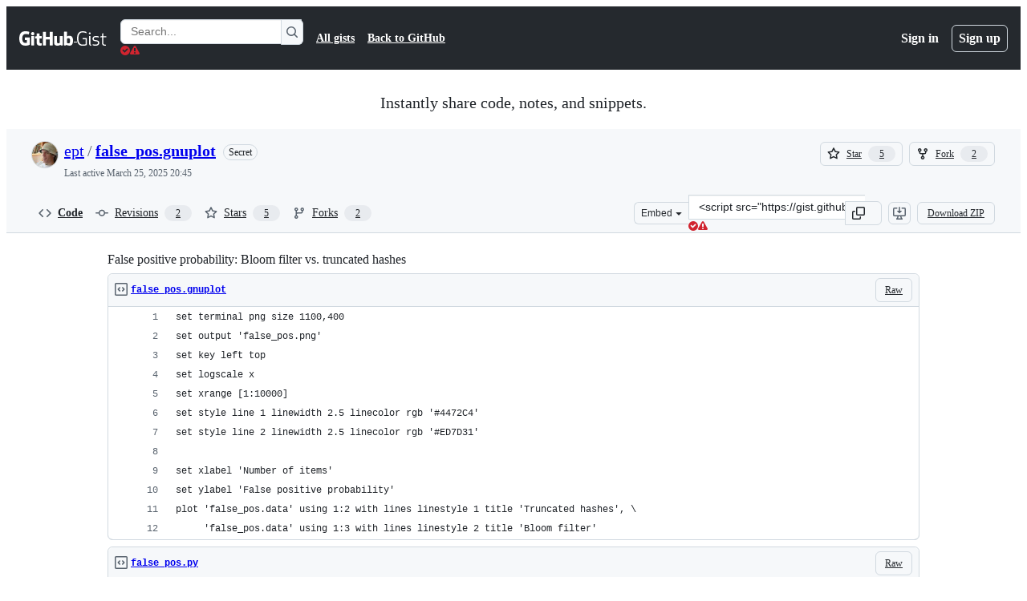

--- FILE ---
content_type: text/html; charset=utf-8
request_url: https://gist.github.com/ept/83b91aa07e2495c86ddd8c364a8cfbc7
body_size: 24666
content:






<!DOCTYPE html>
<html
  lang="en"
  
  data-color-mode="auto" data-light-theme="light" data-dark-theme="dark"
  data-a11y-animated-images="system" data-a11y-link-underlines="true"
  
  >




  <head>
    <meta charset="utf-8">
  <link rel="dns-prefetch" href="https://github.githubassets.com">
  <link rel="dns-prefetch" href="https://avatars.githubusercontent.com">
  <link rel="dns-prefetch" href="https://github-cloud.s3.amazonaws.com">
  <link rel="dns-prefetch" href="https://user-images.githubusercontent.com/">
  <link rel="preconnect" href="https://github.githubassets.com" crossorigin>
  <link rel="preconnect" href="https://avatars.githubusercontent.com">

  

  <link crossorigin="anonymous" media="all" rel="stylesheet" href="https://github.githubassets.com/assets/light-dac525bbd821.css" /><link crossorigin="anonymous" media="all" rel="stylesheet" href="https://github.githubassets.com/assets/light_high_contrast-56ccf4057897.css" /><link crossorigin="anonymous" media="all" rel="stylesheet" href="https://github.githubassets.com/assets/dark-784387e86ac0.css" /><link crossorigin="anonymous" media="all" rel="stylesheet" href="https://github.githubassets.com/assets/dark_high_contrast-79bd5fd84a86.css" /><link data-color-theme="light" crossorigin="anonymous" media="all" rel="stylesheet" data-href="https://github.githubassets.com/assets/light-dac525bbd821.css" /><link data-color-theme="light_high_contrast" crossorigin="anonymous" media="all" rel="stylesheet" data-href="https://github.githubassets.com/assets/light_high_contrast-56ccf4057897.css" /><link data-color-theme="light_colorblind" crossorigin="anonymous" media="all" rel="stylesheet" data-href="https://github.githubassets.com/assets/light_colorblind-0e24752a7d2b.css" /><link data-color-theme="light_colorblind_high_contrast" crossorigin="anonymous" media="all" rel="stylesheet" data-href="https://github.githubassets.com/assets/light_colorblind_high_contrast-412af2517363.css" /><link data-color-theme="light_tritanopia" crossorigin="anonymous" media="all" rel="stylesheet" data-href="https://github.githubassets.com/assets/light_tritanopia-6186e83663dc.css" /><link data-color-theme="light_tritanopia_high_contrast" crossorigin="anonymous" media="all" rel="stylesheet" data-href="https://github.githubassets.com/assets/light_tritanopia_high_contrast-9d33c7aea2e7.css" /><link data-color-theme="dark" crossorigin="anonymous" media="all" rel="stylesheet" data-href="https://github.githubassets.com/assets/dark-784387e86ac0.css" /><link data-color-theme="dark_high_contrast" crossorigin="anonymous" media="all" rel="stylesheet" data-href="https://github.githubassets.com/assets/dark_high_contrast-79bd5fd84a86.css" /><link data-color-theme="dark_colorblind" crossorigin="anonymous" media="all" rel="stylesheet" data-href="https://github.githubassets.com/assets/dark_colorblind-75db11311555.css" /><link data-color-theme="dark_colorblind_high_contrast" crossorigin="anonymous" media="all" rel="stylesheet" data-href="https://github.githubassets.com/assets/dark_colorblind_high_contrast-f2c1045899a2.css" /><link data-color-theme="dark_tritanopia" crossorigin="anonymous" media="all" rel="stylesheet" data-href="https://github.githubassets.com/assets/dark_tritanopia-f46d293c6ff3.css" /><link data-color-theme="dark_tritanopia_high_contrast" crossorigin="anonymous" media="all" rel="stylesheet" data-href="https://github.githubassets.com/assets/dark_tritanopia_high_contrast-e4b5684db29d.css" /><link data-color-theme="dark_dimmed" crossorigin="anonymous" media="all" rel="stylesheet" data-href="https://github.githubassets.com/assets/dark_dimmed-72c58078e707.css" /><link data-color-theme="dark_dimmed_high_contrast" crossorigin="anonymous" media="all" rel="stylesheet" data-href="https://github.githubassets.com/assets/dark_dimmed_high_contrast-956cb5dfcb85.css" />

  <style type="text/css">
    :root {
      --tab-size-preference: 4;
    }

    pre, code {
      tab-size: var(--tab-size-preference);
    }
  </style>

    <link crossorigin="anonymous" media="all" rel="stylesheet" href="https://github.githubassets.com/assets/primer-primitives-c37d781e2da5.css" />
    <link crossorigin="anonymous" media="all" rel="stylesheet" href="https://github.githubassets.com/assets/primer-2a5c339a0b0a.css" />
    <link crossorigin="anonymous" media="all" rel="stylesheet" href="https://github.githubassets.com/assets/global-5d4d8309269a.css" />
    <link crossorigin="anonymous" media="all" rel="stylesheet" href="https://github.githubassets.com/assets/github-6d0965b43add.css" />
  

  

  <script type="application/json" id="client-env">{"locale":"en","featureFlags":["a11y_status_checks_ruleset","action_yml_language_service","actions_custom_images_public_preview_visibility","actions_custom_images_storage_billing_ui_visibility","actions_enable_snapshot_keyword","actions_image_version_event","actions_workflow_language_service","alternate_user_config_repo","api_insights_show_missing_data_banner","arianotify_comprehensive_migration","codespaces_prebuild_region_target_update","coding_agent_model_selection","contentful_lp_footnotes","copilot_3p_agent_hovercards","copilot_agent_sessions_alive_updates","copilot_agent_task_list_v2","copilot_agent_task_submit_with_modifier","copilot_agent_tasks_btn_code_nav","copilot_agent_tasks_btn_code_view","copilot_agent_tasks_btn_code_view_lines","copilot_agent_tasks_btn_repo","copilot_api_agentic_issue_marshal_yaml","copilot_ask_mode_dropdown","copilot_chat_agents_empty_state","copilot_chat_attach_multiple_images","copilot_chat_clear_model_selection_for_default_change","copilot_chat_file_redirect","copilot_chat_input_commands","copilot_chat_opening_thread_switch","copilot_chat_reduce_quota_checks","copilot_chat_search_bar_redirect","copilot_chat_selection_attachments","copilot_chat_vision_in_claude","copilot_chat_vision_preview_gate","copilot_coding_agent_task_response","copilot_custom_copilots","copilot_custom_copilots_feature_preview","copilot_duplicate_thread","copilot_extensions_hide_in_dotcom_chat","copilot_extensions_removal_on_marketplace","copilot_features_raycast_logo","copilot_features_sql_server_logo","copilot_features_zed_logo","copilot_file_block_ref_matching","copilot_ftp_hyperspace_upgrade_prompt","copilot_icebreakers_experiment_dashboard","copilot_icebreakers_experiment_hyperspace","copilot_immersive_job_result_preview","copilot_immersive_structured_model_picker","copilot_immersive_task_hyperlinking","copilot_immersive_task_within_chat_thread","copilot_mc_cli_resume_any_users_task","copilot_org_policy_page_focus_mode","copilot_redirect_header_button_to_agents","copilot_security_alert_assignee_options","copilot_share_active_subthread","copilot_spaces_ga","copilot_spaces_individual_policies_ga","copilot_spaces_pagination","copilot_spark_empty_state","copilot_spark_handle_nil_friendly_name","copilot_stable_conversation_view","copilot_swe_agent_progress_commands","copilot_swe_agent_use_subagents","copilot_unconfigured_is_inherited","custom_properties_consolidate_default_value_input","dashboard_lists_max_age_filter","dashboard_universe_2025_feedback_dialog","dom_node_counts","enterprise_ai_controls","failbot_report_error_react_apps_on_page","fetch_graphql_filter_noise_errors","flex_cta_groups_mvp","global_nav_react","hyperspace_2025_logged_out_batch_1","initial_per_page_pagination_updates","issue_fields_compact_view","issue_fields_global_search","issue_fields_report_usage","issue_fields_timeline_events","issues_cache_operation_timeout","issues_cca_assign_actor_with_agent","issues_default_best_match_sort","issues_expanded_file_types","issues_index_semantic_search","issues_lazy_load_comment_box_suggestions","issues_react_auto_retry_on_error","issues_react_bots_timeline_pagination","issues_react_chrome_container_query_fix","issues_react_client_side_caching_analytics","issues_react_prohibit_title_fallback","issues_react_safari_scroll_preservation","issues_react_use_turbo_for_cross_repo_navigation","issues_report_sidebar_interactions","landing_pages_ninetailed","lifecycle_label_name_updates","marketing_pages_search_explore_provider","memex_default_issue_create_repository","memex_display_button_config_menu","memex_grouped_by_edit_route","memex_live_update_hovercard","memex_mwl_filter_field_delimiter","mission_control_retry_on_401","mission_control_use_body_html","open_agent_session_in_vscode_insiders","open_agent_session_in_vscode_stable","primer_react_css_has_selector_perf","projects_assignee_max_limit","react_quality_profiling","repos_insights_remove_new_url","ruleset_deletion_confirmation","sample_network_conn_type","session_logs_ungroup_reasoning_text","site_calculator_actions_2025","site_features_copilot_universe","site_homepage_collaborate_video","spark_prompt_secret_scanning","spark_server_connection_status","suppress_automated_browser_vitals","suppress_non_representative_vitals","swe_agent_member_requests","viewscreen_sandbox","webp_support","workbench_store_readonly"],"copilotApiOverrideUrl":"https://api.githubcopilot.com"}</script>
<script crossorigin="anonymous" type="application/javascript" src="https://github.githubassets.com/assets/high-contrast-cookie-a43e2fc159e9.js"></script>
<script crossorigin="anonymous" type="application/javascript" src="https://github.githubassets.com/assets/wp-runtime-bdd1263583c0.js" defer="defer"></script>
<script crossorigin="anonymous" type="application/javascript" src="https://github.githubassets.com/assets/6488-6dac972ad892.js" defer="defer"></script>
<script crossorigin="anonymous" type="application/javascript" src="https://github.githubassets.com/assets/78298-4461f83ccb79.js" defer="defer"></script>
<script crossorigin="anonymous" type="application/javascript" src="https://github.githubassets.com/assets/82075-733bf2915f42.js" defer="defer"></script>
<script crossorigin="anonymous" type="application/javascript" src="https://github.githubassets.com/assets/environment-a87305361579.js" defer="defer"></script>
<script crossorigin="anonymous" type="application/javascript" src="https://github.githubassets.com/assets/97068-cd18eb038c94.js" defer="defer"></script>
<script crossorigin="anonymous" type="application/javascript" src="https://github.githubassets.com/assets/43784-56ff5e06fc38.js" defer="defer"></script>
<script crossorigin="anonymous" type="application/javascript" src="https://github.githubassets.com/assets/4712-4012ead9381a.js" defer="defer"></script>
<script crossorigin="anonymous" type="application/javascript" src="https://github.githubassets.com/assets/81028-196a2b669444.js" defer="defer"></script>
<script crossorigin="anonymous" type="application/javascript" src="https://github.githubassets.com/assets/19681-01119aa85035.js" defer="defer"></script>
<script crossorigin="anonymous" type="application/javascript" src="https://github.githubassets.com/assets/91853-1d514452fb18.js" defer="defer"></script>
<script crossorigin="anonymous" type="application/javascript" src="https://github.githubassets.com/assets/78143-a5078efd9ce0.js" defer="defer"></script>
<script crossorigin="anonymous" type="application/javascript" src="https://github.githubassets.com/assets/3042-4e8e39856f05.js" defer="defer"></script>
<script crossorigin="anonymous" type="application/javascript" src="https://github.githubassets.com/assets/github-elements-b7722d872625.js" defer="defer"></script>
<script crossorigin="anonymous" type="application/javascript" src="https://github.githubassets.com/assets/element-registry-465996d9a898.js" defer="defer"></script>
<script crossorigin="anonymous" type="application/javascript" src="https://github.githubassets.com/assets/react-core-724b11b8bc4a.js" defer="defer"></script>
<script crossorigin="anonymous" type="application/javascript" src="https://github.githubassets.com/assets/react-lib-ef9414370f2a.js" defer="defer"></script>
<script crossorigin="anonymous" type="application/javascript" src="https://github.githubassets.com/assets/90780-00ac8bf051f5.js" defer="defer"></script>
<script crossorigin="anonymous" type="application/javascript" src="https://github.githubassets.com/assets/28546-373396140b52.js" defer="defer"></script>
<script crossorigin="anonymous" type="application/javascript" src="https://github.githubassets.com/assets/17688-d822812c31fd.js" defer="defer"></script>
<script crossorigin="anonymous" type="application/javascript" src="https://github.githubassets.com/assets/83770-3bb3fa8c5ff8.js" defer="defer"></script>
<script crossorigin="anonymous" type="application/javascript" src="https://github.githubassets.com/assets/7332-28215e4d6136.js" defer="defer"></script>
<script crossorigin="anonymous" type="application/javascript" src="https://github.githubassets.com/assets/70191-2ff8c1780a1e.js" defer="defer"></script>
<script crossorigin="anonymous" type="application/javascript" src="https://github.githubassets.com/assets/66721-c8f8022fe832.js" defer="defer"></script>
<script crossorigin="anonymous" type="application/javascript" src="https://github.githubassets.com/assets/51519-2093a99df21e.js" defer="defer"></script>
<script crossorigin="anonymous" type="application/javascript" src="https://github.githubassets.com/assets/62941-12ac274b4455.js" defer="defer"></script>
<script crossorigin="anonymous" type="application/javascript" src="https://github.githubassets.com/assets/87875-9d0cf8c3e6d5.js" defer="defer"></script>
<script crossorigin="anonymous" type="application/javascript" src="https://github.githubassets.com/assets/96384-7e8820028ca6.js" defer="defer"></script>
<script crossorigin="anonymous" type="application/javascript" src="https://github.githubassets.com/assets/19718-9f5f984a64d0.js" defer="defer"></script>
<script crossorigin="anonymous" type="application/javascript" src="https://github.githubassets.com/assets/behaviors-17a666937e0b.js" defer="defer"></script>
<script crossorigin="anonymous" type="application/javascript" src="https://github.githubassets.com/assets/37911-925bc4afa4f7.js" defer="defer"></script>
<script crossorigin="anonymous" type="application/javascript" src="https://github.githubassets.com/assets/notifications-global-376507b60942.js" defer="defer"></script>
  
  <script crossorigin="anonymous" type="application/javascript" src="https://github.githubassets.com/assets/5017-9f55e53df861.js" defer="defer"></script>
<script crossorigin="anonymous" type="application/javascript" src="https://github.githubassets.com/assets/55526-7849c8b38bbe.js" defer="defer"></script>
<script crossorigin="anonymous" type="application/javascript" src="https://github.githubassets.com/assets/gist-4706dddbaafb.js" defer="defer"></script>


  <title>False positive probability: Bloom filter vs. truncated hashes · GitHub</title>



  <meta name="route-pattern" content="/:user_id/:gist_id(.:format)" data-turbo-transient>
  <meta name="route-controller" content="gists_gists" data-turbo-transient>
  <meta name="route-action" content="show" data-turbo-transient>
  <meta name="fetch-nonce" content="v2:c7e4730a-8b19-78fe-c522-41321bd9881e">

    
  <meta name="current-catalog-service-hash" content="56253a530ab9027b25719525dcbe6007461a3202218f6f5dfce5a601c121cbcb">


  <meta name="request-id" content="E81A:1125C6:D02873:10A612A:697E6A4E" data-pjax-transient="true"/><meta name="html-safe-nonce" content="e21746f55c3ff14677e820e661f3e4960f04592ed7544c8d6e24391a5e54e7de" data-pjax-transient="true"/><meta name="visitor-payload" content="eyJyZWZlcnJlciI6IiIsInJlcXVlc3RfaWQiOiJFODFBOjExMjVDNjpEMDI4NzM6MTBBNjEyQTo2OTdFNkE0RSIsInZpc2l0b3JfaWQiOiI2NTYyMDM4NTQxOTg1OTMzOTAyIiwicmVnaW9uX2VkZ2UiOiJpYWQiLCJyZWdpb25fcmVuZGVyIjoiaWFkIn0=" data-pjax-transient="true"/><meta name="visitor-hmac" content="73aea7bd97709b63848dbd4ea916c9ec820199e42f93ed78f5f0551ced53c1cf" data-pjax-transient="true"/>




  <meta name="github-keyboard-shortcuts" content="copilot" data-turbo-transient="true" />
  

  <meta name="selected-link" value="gist_code" data-turbo-transient>
  <link rel="assets" href="https://github.githubassets.com/">

    <meta name="google-site-verification" content="Apib7-x98H0j5cPqHWwSMm6dNU4GmODRoqxLiDzdx9I">

<meta name="octolytics-url" content="https://collector.github.com/github/collect" />

  <meta name="analytics-location" content="/&lt;user-name&gt;/&lt;gist-id&gt;" data-turbo-transient="true" /><meta name="octolytics-location" content="/&lt;user-name&gt;/&lt;gist-id&gt;" data-turbo-transient="true" />

  




    <meta name="user-login" content="">

  

    <meta name="viewport" content="width=device-width">

    

      <meta name="description" content="False positive probability: Bloom filter vs. truncated hashes - false_pos.gnuplot">

      <link rel="search" type="application/opensearchdescription+xml" href="/opensearch-gist.xml" title="Gist">

    <link rel="fluid-icon" href="https://gist.github.com/fluidicon.png" title="GitHub">
    <meta property="fb:app_id" content="1401488693436528">
    <meta name="apple-itunes-app" content="app-id=1477376905, app-argument=https://gist.github.com/ept/83b91aa07e2495c86ddd8c364a8cfbc7" />

      <meta name="twitter:image" content="https://github.githubassets.com/assets/gist-og-image-54fd7dc0713e.png" /><meta name="twitter:site" content="@github" /><meta name="twitter:card" content="summary_large_image" /><meta name="twitter:title" content="False positive probability: Bloom filter vs. truncated hashes" /><meta name="twitter:description" content="False positive probability: Bloom filter vs. truncated hashes - false_pos.gnuplot" />
  <meta property="og:image" content="https://github.githubassets.com/assets/gist-og-image-54fd7dc0713e.png" /><meta property="og:image:alt" content="False positive probability: Bloom filter vs. truncated hashes - false_pos.gnuplot" /><meta property="og:site_name" content="Gist" /><meta property="og:type" content="article" /><meta property="og:title" content="False positive probability: Bloom filter vs. truncated hashes" /><meta property="og:url" content="https://gist.github.com/ept/83b91aa07e2495c86ddd8c364a8cfbc7" /><meta property="og:description" content="False positive probability: Bloom filter vs. truncated hashes - false_pos.gnuplot" /><meta property="article:author" content="262588213843476" /><meta property="article:publisher" content="262588213843476" />
  




      <meta name="hostname" content="gist.github.com">



        <meta name="expected-hostname" content="gist.github.com">


  <meta http-equiv="x-pjax-version" content="74e6aa14e5a777d4ffaeadadbdadb4a309c72f63b0f8416c25c932f6a9709fe9" data-turbo-track="reload">
  <meta http-equiv="x-pjax-csp-version" content="21a43568025709b66240454fc92d4f09335a96863f8ab1c46b4a07f6a5b67102" data-turbo-track="reload">
  <meta http-equiv="x-pjax-css-version" content="840528fb24a6fc3375c0cab829357705fabc41b533bd2c9b4301d504b27c8b50" data-turbo-track="reload">
  <meta http-equiv="x-pjax-js-version" content="60279d4097367e16897439d16d6bbe4180663db828c666eeed2656988ffe59f6" data-turbo-track="reload">

  <meta name="turbo-cache-control" content="no-preview" data-turbo-transient="">

      <link href="/ept.atom" rel="alternate" title="atom" type="application/atom+xml">

  <meta name="robots" content="noindex, follow" />
  <link crossorigin="anonymous" media="all" rel="stylesheet" href="https://github.githubassets.com/assets/gist-8058c9745533.css" />




    <meta name="turbo-body-classes" content="logged-out env-production page-responsive">
  <meta name="disable-turbo" content="false">


  <meta name="browser-stats-url" content="https://api.github.com/_private/browser/stats">

  <meta name="browser-errors-url" content="https://api.github.com/_private/browser/errors">

  <meta name="release" content="7c85641c598ad130c74f7bcc27f58575cac69551">
  <meta name="ui-target" content="full">

  <link rel="mask-icon" href="https://github.githubassets.com/assets/pinned-octocat-093da3e6fa40.svg" color="#000000">
  <link rel="alternate icon" class="js-site-favicon" type="image/png" href="https://github.githubassets.com/favicons/favicon.png">
  <link rel="icon" class="js-site-favicon" type="image/svg+xml" href="https://github.githubassets.com/favicons/favicon.svg" data-base-href="https://github.githubassets.com/favicons/favicon">

<meta name="theme-color" content="#1e2327">
<meta name="color-scheme" content="light dark" />



  </head>

  <body class="logged-out env-production page-responsive" style="word-wrap: break-word;" >
    <div data-turbo-body class="logged-out env-production page-responsive" style="word-wrap: break-word;" >
      <div id="__primerPortalRoot__" role="region" style="z-index: 1000; position: absolute; width: 100%;" data-turbo-permanent></div>
      

    <div class="position-relative header-wrapper js-header-wrapper ">
      <a href="#start-of-content" data-skip-target-assigned="false" class="px-2 py-4 color-bg-accent-emphasis color-fg-on-emphasis show-on-focus js-skip-to-content">Skip to content</a>

      <span data-view-component="true" class="progress-pjax-loader Progress position-fixed width-full">
    <span style="width: 0%;" data-view-component="true" class="Progress-item progress-pjax-loader-bar left-0 top-0 color-bg-accent-emphasis"></span>
</span>      
      
      <link crossorigin="anonymous" media="all" rel="stylesheet" href="https://github.githubassets.com/assets/primer-react.9e361d70366507d16284.module.css" />
<link crossorigin="anonymous" media="all" rel="stylesheet" href="https://github.githubassets.com/assets/keyboard-shortcuts-dialog.b374cfe79a93fb943a2c.module.css" />

<react-partial
  partial-name="keyboard-shortcuts-dialog"
  data-ssr="false"
  data-attempted-ssr="false"
  data-react-profiling="true"
>
  
  <script type="application/json" data-target="react-partial.embeddedData">{"props":{"docsUrl":"https://docs.github.com/get-started/accessibility/keyboard-shortcuts"}}</script>
  <div data-target="react-partial.reactRoot"></div>
</react-partial>





      

            <div class="Header js-details-container Details flex-wrap flex-md-nowrap p-responsive" role="banner" >
  <div class="Header-item d-none d-md-flex">
    <a class="Header-link" data-hotkey="g d" aria-label="Gist Homepage " style="--focus-outlineColor: #fff;" href="/">
  <svg aria-hidden="true" height="24" viewBox="0 0 24 24" version="1.1" width="24" data-view-component="true" class="octicon octicon-mark-github v-align-middle d-inline-block d-md-none">
    <path d="M12 1C5.923 1 1 5.923 1 12c0 4.867 3.149 8.979 7.521 10.436.55.096.756-.233.756-.522 0-.262-.013-1.128-.013-2.049-2.764.509-3.479-.674-3.699-1.292-.124-.317-.66-1.293-1.127-1.554-.385-.207-.936-.715-.014-.729.866-.014 1.485.797 1.691 1.128.99 1.663 2.571 1.196 3.204.907.096-.715.385-1.196.701-1.471-2.448-.275-5.005-1.224-5.005-5.432 0-1.196.426-2.186 1.128-2.956-.111-.275-.496-1.402.11-2.915 0 0 .921-.288 3.024 1.128a10.193 10.193 0 0 1 2.75-.371c.936 0 1.871.123 2.75.371 2.104-1.43 3.025-1.128 3.025-1.128.605 1.513.221 2.64.111 2.915.701.77 1.127 1.747 1.127 2.956 0 4.222-2.571 5.157-5.019 5.432.399.344.743 1.004.743 2.035 0 1.471-.014 2.654-.014 3.025 0 .289.206.632.756.522C19.851 20.979 23 16.854 23 12c0-6.077-4.922-11-11-11Z"></path>
</svg>
  <svg aria-hidden="true" height="24" viewBox="0 0 68 24" version="1.1" width="68" data-view-component="true" class="octicon octicon-logo-github v-align-middle d-none d-md-inline-block">
    <path d="M27.8 17.908h-.03c.013 0 .022.014.035.017l.01-.002-.016-.015Zm.005.017c-.14.001-.49.073-.861.073-1.17 0-1.575-.536-1.575-1.234v-4.652h2.385c.135 0 .24-.12.24-.283V9.302c0-.133-.12-.252-.24-.252H25.37V5.913c0-.119-.075-.193-.21-.193h-3.24c-.136 0-.21.074-.21.193V9.14s-1.636.401-1.741.416a.255.255 0 0 0-.195.253v2.021c0 .164.12.282.255.282h1.665v4.876c0 3.627 2.55 3.998 4.29 3.998.796 0 1.756-.252 1.906-.327.09-.03.135-.134.135-.238v-2.23a.264.264 0 0 0-.219-.265Zm35.549-3.272c0-2.69-1.095-3.047-2.25-2.928-.9.06-1.62.505-1.62.505v5.232s.735.506 1.83.536c1.545.044 2.04-.506 2.04-3.345ZM67 14.415c0 5.099-1.665 6.555-4.576 6.555-2.46 0-3.78-1.233-3.78-1.233s-.06.683-.135.773c-.045.089-.12.118-.21.118h-2.22c-.15 0-.286-.119-.286-.252l.03-16.514a.26.26 0 0 1 .255-.252h3.196a.26.26 0 0 1 .255.252v5.604s1.23-.788 3.03-.788l-.015-.03c1.8 0 4.456.67 4.456 5.767ZM53.918 9.05h-3.15c-.165 0-.255.119-.255.282v8.086s-.826.58-1.95.58c-1.126 0-1.456-.506-1.456-1.62v-7.06a.262.262 0 0 0-.255-.254h-3.21a.262.262 0 0 0-.256.253v7.596c0 3.27 1.846 4.087 4.381 4.087 2.085 0 3.78-1.145 3.78-1.145s.076.58.12.67c.03.074.136.133.24.133h2.011a.243.243 0 0 0 .255-.253l.03-11.103c0-.133-.12-.252-.285-.252Zm-35.556-.015h-3.195c-.135 0-.255.134-.255.297v10.91c0 .297.195.401.45.401h2.88c.3 0 .375-.134.375-.401V9.287a.262.262 0 0 0-.255-.252ZM16.787 4.01c-1.155 0-2.07.907-2.07 2.051 0 1.145.915 2.051 2.07 2.051a2.04 2.04 0 0 0 2.04-2.05 2.04 2.04 0 0 0-2.04-2.052Zm24.74-.372H38.36a.262.262 0 0 0-.255.253v6.08H33.14v-6.08a.262.262 0 0 0-.255-.253h-3.196a.262.262 0 0 0-.255.253v16.514c0 .133.135.252.255.252h3.196a.262.262 0 0 0 .255-.253v-7.06h4.966l-.03 7.06c0 .134.12.253.255.253h3.195a.262.262 0 0 0 .255-.253V3.892a.262.262 0 0 0-.255-.253Zm-28.31 7.313v8.532c0 .06-.015.163-.09.193 0 0-1.875 1.323-4.966 1.323C4.426 21 0 19.84 0 12.2S3.87 2.986 7.651 3c3.27 0 4.59.728 4.8.862.06.075.09.134.09.208l-.63 2.646c0 .134-.134.297-.3.253-.54-.164-1.35-.49-3.255-.49-2.205 0-4.575.623-4.575 5.543s2.25 5.5 3.87 5.5c1.38 0 1.875-.164 1.875-.164V13.94H7.321c-.165 0-.285-.12-.285-.253v-2.735c0-.134.12-.252.285-.252h5.61c.166 0 .286.118.286.252Z"></path>
</svg>
  <svg aria-hidden="true" height="24" viewBox="0 0 38 24" version="1.1" width="38" data-view-component="true" class="octicon octicon-logo-gist v-align-middle d-none d-md-inline-block">
    <path d="M7.05 13.095v-1.5h5.28v8.535c-1.17.555-2.925.96-5.385.96C1.665 21.09 0 17.055 0 12.045S1.695 3 6.945 3c2.43 0 3.96.495 4.92.99v1.575c-1.83-.75-3-1.095-4.92-1.095-3.855 0-5.22 3.315-5.22 7.59s1.365 7.575 5.205 7.575c1.335 0 2.97-.105 3.795-.51v-6.03H7.05Zm16.47 1.035h.045c3.33.3 4.125 1.425 4.125 3.345 0 1.815-1.14 3.615-4.71 3.615-1.125 0-2.745-.285-3.495-.585v-1.41c.705.255 1.83.54 3.495.54 2.43 0 3.09-1.035 3.09-2.13 0-1.065-.33-1.815-2.655-2.01-3.39-.3-4.095-1.5-4.095-3.12 0-1.665 1.08-3.465 4.38-3.465 1.095 0 2.34.135 3.375.585v1.41c-.915-.3-1.83-.54-3.405-.54-2.325 0-2.82.855-2.82 2.01 0 1.035.42 1.56 2.67 1.755Zm12.87-4.995v1.275h-3.63v7.305c0 1.425.795 2.01 2.25 2.01.3 0 .63 0 .915-.045v1.335c-.255.045-.75.075-1.035.075-1.965 0-3.75-.9-3.75-3.195v-7.5H28.8v-.72l2.34-.66V5.85l1.62-.465v3.75h3.63ZM16.635 9.09v9.615c0 .81.285 1.05 1.005 1.05v1.335c-1.71 0-2.58-.705-2.58-2.58V9.09h1.575Zm.375-3.495c0 .66-.51 1.17-1.17 1.17a1.14 1.14 0 0 1-1.155-1.17c0-.66.48-1.17 1.155-1.17s1.17.51 1.17 1.17Z"></path>
</svg>
</a>


  </div>

  <div class="Header-item d-md-none">
      <button aria-label="Toggle navigation" aria-expanded="false" type="button" data-view-component="true" class="Header-link js-details-target btn-link">    <svg aria-hidden="true" height="24" viewBox="0 0 24 24" version="1.1" width="24" data-view-component="true" class="octicon octicon-three-bars">
    <path d="M3.75 5.25a.75.75 0 0 0 0 1.5h16.5a.75.75 0 0 0 0-1.5H3.75Zm0 6a.75.75 0 0 0 0 1.5h16.5a.75.75 0 0 0 0-1.5H3.75Zm0 6a.75.75 0 0 0 0 1.5h16.5a.75.75 0 0 0 0-1.5H3.75Z"></path>
</svg>
</button>  </div>

  <div class="Header-item Header-item--full js-site-search flex-column flex-md-row width-full flex-order-2 flex-md-order-none mr-0 mr-md-3 mt-3 mt-md-0 Details-content--hidden-not-important d-md-flex">
      <div class="header-search flex-self-stretch flex-md-self-auto mr-0 mr-md-3 mb-3 mb-md-0">
  <!-- '"` --><!-- </textarea></xmp> --></option></form><form data-turbo="false" action="/search" accept-charset="UTF-8" method="get">
    <div class="d-flex">
        <primer-text-field class="FormControl width-full FormControl--fullWidth">
      <label class="sr-only FormControl-label" for="q">
        Search Gists
</label>    
  <div class="FormControl-input-wrap">
    
      <input placeholder="Search..." aria-describedby="validation-32610005-44c2-45ce-8127-6e15c4e582b7" data-target="primer-text-field.inputElement " class="form-control FormControl-input FormControl-medium rounded-right-0" type="text" name="q" id="q" />
</div>
      <div class="FormControl-inlineValidation" id="validation-32610005-44c2-45ce-8127-6e15c4e582b7" hidden="hidden">
  <span class="FormControl-inlineValidation--visual" data-target="primer-text-field.validationSuccessIcon" hidden><svg aria-hidden="true" height="12" viewBox="0 0 12 12" version="1.1" width="12" data-view-component="true" class="octicon octicon-check-circle-fill">
    <path d="M6 0a6 6 0 1 1 0 12A6 6 0 0 1 6 0Zm-.705 8.737L9.63 4.403 8.392 3.166 5.295 6.263l-1.7-1.702L2.356 5.8l2.938 2.938Z"></path>
</svg></span>
  <span class=" FormControl-inlineValidation--visual" data-target="primer-text-field.validationErrorIcon"><svg aria-hidden="true" height="12" viewBox="0 0 12 12" version="1.1" width="12" data-view-component="true" class="octicon octicon-alert-fill">
    <path d="M4.855.708c.5-.896 1.79-.896 2.29 0l4.675 8.351a1.312 1.312 0 0 1-1.146 1.954H1.33A1.313 1.313 0 0 1 .183 9.058ZM7 7V3H5v4Zm-1 3a1 1 0 1 0 0-2 1 1 0 0 0 0 2Z"></path>
</svg></span>
  <span></span>
</div>
    
</primer-text-field>
      <button id="icon-button-25a259f6-81ad-4cb2-bf87-a5eabaa116e0" aria-labelledby="tooltip-e8bd7046-cc8e-43ac-af5e-2fc742715f1c" type="submit" data-view-component="true" class="Button Button--iconOnly Button--secondary Button--medium rounded-left-0">  <svg aria-hidden="true" height="16" viewBox="0 0 16 16" version="1.1" width="16" data-view-component="true" class="octicon octicon-search Button-visual">
    <path d="M10.68 11.74a6 6 0 0 1-7.922-8.982 6 6 0 0 1 8.982 7.922l3.04 3.04a.749.749 0 0 1-.326 1.275.749.749 0 0 1-.734-.215ZM11.5 7a4.499 4.499 0 1 0-8.997 0A4.499 4.499 0 0 0 11.5 7Z"></path>
</svg>
</button><tool-tip id="tooltip-e8bd7046-cc8e-43ac-af5e-2fc742715f1c" for="icon-button-25a259f6-81ad-4cb2-bf87-a5eabaa116e0" popover="manual" data-direction="s" data-type="label" data-view-component="true" class="sr-only position-absolute">Search Gists</tool-tip>

    </div>
</form></div>


    <nav aria-label="Global" class="d-flex flex-column flex-md-row flex-self-stretch flex-md-self-auto">
  <a class="Header-link mr-0 mr-md-3 py-2 py-md-0 border-top border-md-top-0 border-white-fade" data-ga-click="Header, go to all gists, text:all gists" href="/discover">All gists</a>

  <a class="Header-link mr-0 mr-md-3 py-2 py-md-0 border-top border-md-top-0 border-white-fade" data-ga-click="Header, go to GitHub, text:Back to GitHub" href="https://github.com">Back to GitHub</a>

    <a class="Header-link d-block d-md-none mr-0 mr-md-3 py-2 py-md-0 border-top border-md-top-0 border-white-fade" data-ga-click="Header, sign in" data-hydro-click="{&quot;event_type&quot;:&quot;authentication.click&quot;,&quot;payload&quot;:{&quot;location_in_page&quot;:&quot;gist header&quot;,&quot;repository_id&quot;:null,&quot;auth_type&quot;:&quot;LOG_IN&quot;,&quot;originating_url&quot;:&quot;https://gist.github.com/ept/83b91aa07e2495c86ddd8c364a8cfbc7&quot;,&quot;user_id&quot;:null}}" data-hydro-click-hmac="a5c7bcd8836c0d6e92538368687b95ae87f67903dba3d54e28e429f2300bc5e4" href="https://gist.github.com/auth/github?return_to=https%3A%2F%2Fgist.github.com%2Fept%2F83b91aa07e2495c86ddd8c364a8cfbc7">
      Sign in
</a>
      <a class="Header-link d-block d-md-none mr-0 mr-md-3 py-2 py-md-0 border-top border-md-top-0 border-white-fade" data-ga-click="Header, sign up" data-hydro-click="{&quot;event_type&quot;:&quot;authentication.click&quot;,&quot;payload&quot;:{&quot;location_in_page&quot;:&quot;gist header&quot;,&quot;repository_id&quot;:null,&quot;auth_type&quot;:&quot;SIGN_UP&quot;,&quot;originating_url&quot;:&quot;https://gist.github.com/ept/83b91aa07e2495c86ddd8c364a8cfbc7&quot;,&quot;user_id&quot;:null}}" data-hydro-click-hmac="3f6b10c1993c4e3a8d09a710f00bfcd1489ad5ba85d29a32cb434504fc321bb5" href="/join?return_to=https%3A%2F%2Fgist.github.com%2Fept%2F83b91aa07e2495c86ddd8c364a8cfbc7&amp;source=header-gist">
        Sign up
</a></nav>

  </div>

  <div class="Header-item Header-item--full flex-justify-center d-md-none position-relative">
    <a class="Header-link" data-hotkey="g d" aria-label="Gist Homepage " style="--focus-outlineColor: #fff;" href="/">
  <svg aria-hidden="true" height="24" viewBox="0 0 24 24" version="1.1" width="24" data-view-component="true" class="octicon octicon-mark-github v-align-middle d-inline-block d-md-none">
    <path d="M12 1C5.923 1 1 5.923 1 12c0 4.867 3.149 8.979 7.521 10.436.55.096.756-.233.756-.522 0-.262-.013-1.128-.013-2.049-2.764.509-3.479-.674-3.699-1.292-.124-.317-.66-1.293-1.127-1.554-.385-.207-.936-.715-.014-.729.866-.014 1.485.797 1.691 1.128.99 1.663 2.571 1.196 3.204.907.096-.715.385-1.196.701-1.471-2.448-.275-5.005-1.224-5.005-5.432 0-1.196.426-2.186 1.128-2.956-.111-.275-.496-1.402.11-2.915 0 0 .921-.288 3.024 1.128a10.193 10.193 0 0 1 2.75-.371c.936 0 1.871.123 2.75.371 2.104-1.43 3.025-1.128 3.025-1.128.605 1.513.221 2.64.111 2.915.701.77 1.127 1.747 1.127 2.956 0 4.222-2.571 5.157-5.019 5.432.399.344.743 1.004.743 2.035 0 1.471-.014 2.654-.014 3.025 0 .289.206.632.756.522C19.851 20.979 23 16.854 23 12c0-6.077-4.922-11-11-11Z"></path>
</svg>
  <svg aria-hidden="true" height="24" viewBox="0 0 68 24" version="1.1" width="68" data-view-component="true" class="octicon octicon-logo-github v-align-middle d-none d-md-inline-block">
    <path d="M27.8 17.908h-.03c.013 0 .022.014.035.017l.01-.002-.016-.015Zm.005.017c-.14.001-.49.073-.861.073-1.17 0-1.575-.536-1.575-1.234v-4.652h2.385c.135 0 .24-.12.24-.283V9.302c0-.133-.12-.252-.24-.252H25.37V5.913c0-.119-.075-.193-.21-.193h-3.24c-.136 0-.21.074-.21.193V9.14s-1.636.401-1.741.416a.255.255 0 0 0-.195.253v2.021c0 .164.12.282.255.282h1.665v4.876c0 3.627 2.55 3.998 4.29 3.998.796 0 1.756-.252 1.906-.327.09-.03.135-.134.135-.238v-2.23a.264.264 0 0 0-.219-.265Zm35.549-3.272c0-2.69-1.095-3.047-2.25-2.928-.9.06-1.62.505-1.62.505v5.232s.735.506 1.83.536c1.545.044 2.04-.506 2.04-3.345ZM67 14.415c0 5.099-1.665 6.555-4.576 6.555-2.46 0-3.78-1.233-3.78-1.233s-.06.683-.135.773c-.045.089-.12.118-.21.118h-2.22c-.15 0-.286-.119-.286-.252l.03-16.514a.26.26 0 0 1 .255-.252h3.196a.26.26 0 0 1 .255.252v5.604s1.23-.788 3.03-.788l-.015-.03c1.8 0 4.456.67 4.456 5.767ZM53.918 9.05h-3.15c-.165 0-.255.119-.255.282v8.086s-.826.58-1.95.58c-1.126 0-1.456-.506-1.456-1.62v-7.06a.262.262 0 0 0-.255-.254h-3.21a.262.262 0 0 0-.256.253v7.596c0 3.27 1.846 4.087 4.381 4.087 2.085 0 3.78-1.145 3.78-1.145s.076.58.12.67c.03.074.136.133.24.133h2.011a.243.243 0 0 0 .255-.253l.03-11.103c0-.133-.12-.252-.285-.252Zm-35.556-.015h-3.195c-.135 0-.255.134-.255.297v10.91c0 .297.195.401.45.401h2.88c.3 0 .375-.134.375-.401V9.287a.262.262 0 0 0-.255-.252ZM16.787 4.01c-1.155 0-2.07.907-2.07 2.051 0 1.145.915 2.051 2.07 2.051a2.04 2.04 0 0 0 2.04-2.05 2.04 2.04 0 0 0-2.04-2.052Zm24.74-.372H38.36a.262.262 0 0 0-.255.253v6.08H33.14v-6.08a.262.262 0 0 0-.255-.253h-3.196a.262.262 0 0 0-.255.253v16.514c0 .133.135.252.255.252h3.196a.262.262 0 0 0 .255-.253v-7.06h4.966l-.03 7.06c0 .134.12.253.255.253h3.195a.262.262 0 0 0 .255-.253V3.892a.262.262 0 0 0-.255-.253Zm-28.31 7.313v8.532c0 .06-.015.163-.09.193 0 0-1.875 1.323-4.966 1.323C4.426 21 0 19.84 0 12.2S3.87 2.986 7.651 3c3.27 0 4.59.728 4.8.862.06.075.09.134.09.208l-.63 2.646c0 .134-.134.297-.3.253-.54-.164-1.35-.49-3.255-.49-2.205 0-4.575.623-4.575 5.543s2.25 5.5 3.87 5.5c1.38 0 1.875-.164 1.875-.164V13.94H7.321c-.165 0-.285-.12-.285-.253v-2.735c0-.134.12-.252.285-.252h5.61c.166 0 .286.118.286.252Z"></path>
</svg>
  <svg aria-hidden="true" height="24" viewBox="0 0 38 24" version="1.1" width="38" data-view-component="true" class="octicon octicon-logo-gist v-align-middle d-none d-md-inline-block">
    <path d="M7.05 13.095v-1.5h5.28v8.535c-1.17.555-2.925.96-5.385.96C1.665 21.09 0 17.055 0 12.045S1.695 3 6.945 3c2.43 0 3.96.495 4.92.99v1.575c-1.83-.75-3-1.095-4.92-1.095-3.855 0-5.22 3.315-5.22 7.59s1.365 7.575 5.205 7.575c1.335 0 2.97-.105 3.795-.51v-6.03H7.05Zm16.47 1.035h.045c3.33.3 4.125 1.425 4.125 3.345 0 1.815-1.14 3.615-4.71 3.615-1.125 0-2.745-.285-3.495-.585v-1.41c.705.255 1.83.54 3.495.54 2.43 0 3.09-1.035 3.09-2.13 0-1.065-.33-1.815-2.655-2.01-3.39-.3-4.095-1.5-4.095-3.12 0-1.665 1.08-3.465 4.38-3.465 1.095 0 2.34.135 3.375.585v1.41c-.915-.3-1.83-.54-3.405-.54-2.325 0-2.82.855-2.82 2.01 0 1.035.42 1.56 2.67 1.755Zm12.87-4.995v1.275h-3.63v7.305c0 1.425.795 2.01 2.25 2.01.3 0 .63 0 .915-.045v1.335c-.255.045-.75.075-1.035.075-1.965 0-3.75-.9-3.75-3.195v-7.5H28.8v-.72l2.34-.66V5.85l1.62-.465v3.75h3.63ZM16.635 9.09v9.615c0 .81.285 1.05 1.005 1.05v1.335c-1.71 0-2.58-.705-2.58-2.58V9.09h1.575Zm.375-3.495c0 .66-.51 1.17-1.17 1.17a1.14 1.14 0 0 1-1.155-1.17c0-.66.48-1.17 1.155-1.17s1.17.51 1.17 1.17Z"></path>
</svg>
</a>


  </div>

    <div class="Header-item f4 mr-0" role="navigation" aria-label="Sign in or sign up">
      <a class="Header-link no-underline mr-3" data-ga-click="Header, sign in" data-hydro-click="{&quot;event_type&quot;:&quot;authentication.click&quot;,&quot;payload&quot;:{&quot;location_in_page&quot;:&quot;gist header&quot;,&quot;repository_id&quot;:null,&quot;auth_type&quot;:&quot;LOG_IN&quot;,&quot;originating_url&quot;:&quot;https://gist.github.com/ept/83b91aa07e2495c86ddd8c364a8cfbc7&quot;,&quot;user_id&quot;:null}}" data-hydro-click-hmac="a5c7bcd8836c0d6e92538368687b95ae87f67903dba3d54e28e429f2300bc5e4" href="https://gist.github.com/auth/github?return_to=https%3A%2F%2Fgist.github.com%2Fept%2F83b91aa07e2495c86ddd8c364a8cfbc7">
        Sign&nbsp;in
</a>        <a class="Header-link d-inline-block no-underline border color-border-default rounded px-2 py-1" data-ga-click="Header, sign up" data-hydro-click="{&quot;event_type&quot;:&quot;authentication.click&quot;,&quot;payload&quot;:{&quot;location_in_page&quot;:&quot;gist header&quot;,&quot;repository_id&quot;:null,&quot;auth_type&quot;:&quot;SIGN_UP&quot;,&quot;originating_url&quot;:&quot;https://gist.github.com/ept/83b91aa07e2495c86ddd8c364a8cfbc7&quot;,&quot;user_id&quot;:null}}" data-hydro-click-hmac="3f6b10c1993c4e3a8d09a710f00bfcd1489ad5ba85d29a32cb434504fc321bb5" href="/join?return_to=https%3A%2F%2Fgist.github.com%2Fept%2F83b91aa07e2495c86ddd8c364a8cfbc7&amp;source=header-gist">
          Sign&nbsp;up
</a>    </div>
</div>



      <div hidden="hidden" data-view-component="true" class="js-stale-session-flash stale-session-flash flash flash-warn flash-full">
  
        <svg aria-hidden="true" height="16" viewBox="0 0 16 16" version="1.1" width="16" data-view-component="true" class="octicon octicon-alert">
    <path d="M6.457 1.047c.659-1.234 2.427-1.234 3.086 0l6.082 11.378A1.75 1.75 0 0 1 14.082 15H1.918a1.75 1.75 0 0 1-1.543-2.575Zm1.763.707a.25.25 0 0 0-.44 0L1.698 13.132a.25.25 0 0 0 .22.368h12.164a.25.25 0 0 0 .22-.368Zm.53 3.996v2.5a.75.75 0 0 1-1.5 0v-2.5a.75.75 0 0 1 1.5 0ZM9 11a1 1 0 1 1-2 0 1 1 0 0 1 2 0Z"></path>
</svg>
        <span class="js-stale-session-flash-signed-in" hidden>You signed in with another tab or window. <a class="Link--inTextBlock" href="">Reload</a> to refresh your session.</span>
        <span class="js-stale-session-flash-signed-out" hidden>You signed out in another tab or window. <a class="Link--inTextBlock" href="">Reload</a> to refresh your session.</span>
        <span class="js-stale-session-flash-switched" hidden>You switched accounts on another tab or window. <a class="Link--inTextBlock" href="">Reload</a> to refresh your session.</span>

    <button id="icon-button-d697e983-6345-4d2e-8c8a-c116ebd84d36" aria-labelledby="tooltip-71b01c6c-c14b-4d6f-80d6-8593221e5ea0" type="button" data-view-component="true" class="Button Button--iconOnly Button--invisible Button--medium flash-close js-flash-close">  <svg aria-hidden="true" height="16" viewBox="0 0 16 16" version="1.1" width="16" data-view-component="true" class="octicon octicon-x Button-visual">
    <path d="M3.72 3.72a.75.75 0 0 1 1.06 0L8 6.94l3.22-3.22a.749.749 0 0 1 1.275.326.749.749 0 0 1-.215.734L9.06 8l3.22 3.22a.749.749 0 0 1-.326 1.275.749.749 0 0 1-.734-.215L8 9.06l-3.22 3.22a.751.751 0 0 1-1.042-.018.751.751 0 0 1-.018-1.042L6.94 8 3.72 4.78a.75.75 0 0 1 0-1.06Z"></path>
</svg>
</button><tool-tip id="tooltip-71b01c6c-c14b-4d6f-80d6-8593221e5ea0" for="icon-button-d697e983-6345-4d2e-8c8a-c116ebd84d36" popover="manual" data-direction="s" data-type="label" data-view-component="true" class="sr-only position-absolute">Dismiss alert</tool-tip>


  
</div>
    </div>

  <div id="start-of-content" class="show-on-focus"></div>








    <div id="js-flash-container" class="flash-container" data-turbo-replace>




  <template class="js-flash-template">
    
<div class="flash flash-full   {{ className }}">
  <div >
    <button autofocus class="flash-close js-flash-close" type="button" aria-label="Dismiss this message">
      <svg aria-hidden="true" height="16" viewBox="0 0 16 16" version="1.1" width="16" data-view-component="true" class="octicon octicon-x">
    <path d="M3.72 3.72a.75.75 0 0 1 1.06 0L8 6.94l3.22-3.22a.749.749 0 0 1 1.275.326.749.749 0 0 1-.215.734L9.06 8l3.22 3.22a.749.749 0 0 1-.326 1.275.749.749 0 0 1-.734-.215L8 9.06l-3.22 3.22a.751.751 0 0 1-1.042-.018.751.751 0 0 1-.018-1.042L6.94 8 3.72 4.78a.75.75 0 0 1 0-1.06Z"></path>
</svg>
    </button>
    <div aria-atomic="true" role="alert" class="js-flash-alert">
      
      <div>{{ message }}</div>

    </div>
  </div>
</div>
  </template>
</div>


    






  <div
    class="application-main "
    data-commit-hovercards-enabled
    data-discussion-hovercards-enabled
    data-issue-and-pr-hovercards-enabled
    data-project-hovercards-enabled
  >
        <div itemscope itemtype="http://schema.org/Code">
    <main id="gist-pjax-container">
      

  <div class="gist-detail-intro gist-banner pb-3">
    <div class="text-center container-lg px-3">
      <p class="lead">
        Instantly share code, notes, and snippets.
      </p>
    </div>
  </div>


<div class="gisthead pagehead pb-0 pt-3 mb-4">
  <div class="px-0">
    
  
<div class="mb-3 d-flex px-3 px-md-3 px-lg-5">
  <div class="flex-auto min-width-0 width-fit mr-3">
    <div class="d-flex">
      <div class="d-none d-md-block">
        <a class="mr-2 flex-shrink-0" data-hovercard-type="user" data-hovercard-url="/users/ept/hovercard" data-octo-click="hovercard-link-click" data-octo-dimensions="link_type:self" href="/ept"><img class="avatar avatar-user" src="https://avatars.githubusercontent.com/u/27544?s=64&amp;v=4" width="32" height="32" alt="@ept" /></a>
      </div>
      <div class="d-flex flex-column width-full">
        <div class="d-flex flex-row width-full">
          <h1 class="wb-break-word f3 text-normal mb-md-0 mb-1">
            <span class="author"><a data-hovercard-type="user" data-hovercard-url="/users/ept/hovercard" data-octo-click="hovercard-link-click" data-octo-dimensions="link_type:self" href="/ept">ept</a></span><!--
                --><span class="mx-1 color-fg-muted">/</span><!--
                --><strong itemprop="name" class="css-truncate-target mr-1" style="max-width: 410px"><a href="/ept/83b91aa07e2495c86ddd8c364a8cfbc7">false_pos.gnuplot</a></strong>
              <span title="Only those with the link can see this gist." data-view-component="true" class="Label v-align-middle">
                Secret
</span>          </h1>
        </div>

        <div class="note m-0">
          Last active
          <relative-time tense="past" datetime="2025-03-25T20:45:02Z" data-view-component="true">March 25, 2025 20:45</relative-time>
        </div>
      </div>
    </div>
  </div>
  <ul class="d-md-flex pagehead-actions float-none mr-2">
  </ul>
  <div class="d-inline-block d-md-none ml-auto">
    <action-menu data-select-variant="none" data-view-component="true" class="flex-self-start ml-auto d-inline-block">
  <focus-group direction="vertical" mnemonics retain>
    <button id="gist_options-button" popovertarget="gist_options-overlay" aria-controls="gist_options-list" aria-haspopup="true" aria-labelledby="tooltip-b93defee-8af7-4de1-b66b-9c81cf3a3af0" type="button" data-view-component="true" class="Button Button--iconOnly Button--secondary Button--small">  <svg aria-hidden="true" height="16" viewBox="0 0 16 16" version="1.1" width="16" data-view-component="true" class="octicon octicon-kebab-horizontal Button-visual">
    <path d="M8 9a1.5 1.5 0 1 0 0-3 1.5 1.5 0 0 0 0 3ZM1.5 9a1.5 1.5 0 1 0 0-3 1.5 1.5 0 0 0 0 3Zm13 0a1.5 1.5 0 1 0 0-3 1.5 1.5 0 0 0 0 3Z"></path>
</svg>
</button><tool-tip id="tooltip-b93defee-8af7-4de1-b66b-9c81cf3a3af0" for="gist_options-button" popover="manual" data-direction="s" data-type="label" data-view-component="true" class="sr-only position-absolute">Show Gist options</tool-tip>


<anchored-position data-target="action-menu.overlay" id="gist_options-overlay" anchor="gist_options-button" align="start" side="outside-bottom" anchor-offset="normal" popover="auto" data-view-component="true">
  <div data-view-component="true" class="Overlay Overlay--size-auto">
    
      <div data-view-component="true" class="Overlay-body Overlay-body--paddingNone">          <action-list>
  <div data-view-component="true">
    <ul aria-labelledby="gist_options-button" id="gist_options-list" role="menu" data-view-component="true" class="ActionListWrap--inset ActionListWrap">
        <li rel="nofollow" data-hydro-click="{&quot;event_type&quot;:&quot;clone_or_download.click&quot;,&quot;payload&quot;:{&quot;feature_clicked&quot;:&quot;DOWNLOAD_ZIP&quot;,&quot;git_repository_type&quot;:&quot;GIST&quot;,&quot;gist_id&quot;:106506273,&quot;originating_url&quot;:&quot;https://gist.github.com/ept/83b91aa07e2495c86ddd8c364a8cfbc7&quot;,&quot;user_id&quot;:null}}" data-hydro-click-hmac="95b43fc5526c39ca5e854d0dc8018f00f7f1bd59ade09de214b7063f0c3c97b4" data-ga-click="Gist, download zip, location:gist overview" data-targets="action-list.items" data-item-id="download_from_gist_options" role="none" data-view-component="true" class="ActionListItem">
    
    
    <a tabindex="-1" id="item-54fc1992-953d-43f0-82b8-fb59d2a81c53" href="/ept/83b91aa07e2495c86ddd8c364a8cfbc7/archive/4d6010400c095cc4b4abb3df45036fdd4cb3eec9.zip" role="menuitem" data-view-component="true" class="ActionListContent ActionListContent--visual16">
        <span class="ActionListItem-visual ActionListItem-visual--leading">
          <svg aria-hidden="true" height="16" viewBox="0 0 16 16" version="1.1" width="16" data-view-component="true" class="octicon octicon-download">
    <path d="M2.75 14A1.75 1.75 0 0 1 1 12.25v-2.5a.75.75 0 0 1 1.5 0v2.5c0 .138.112.25.25.25h10.5a.25.25 0 0 0 .25-.25v-2.5a.75.75 0 0 1 1.5 0v2.5A1.75 1.75 0 0 1 13.25 14Z"></path><path d="M7.25 7.689V2a.75.75 0 0 1 1.5 0v5.689l1.97-1.969a.749.749 0 1 1 1.06 1.06l-3.25 3.25a.749.749 0 0 1-1.06 0L4.22 6.78a.749.749 0 1 1 1.06-1.06l1.97 1.969Z"></path>
</svg>
        </span>
      
        <span data-view-component="true" class="ActionListItem-label">
          Download ZIP
</span>      
</a>
  
</li>
</ul>    
</div></action-list>


</div>
      
</div></anchored-position>  </focus-group>
</action-menu>  </div>
  <ul class="d-md-flex d-none pagehead-actions float-none">


      <li>
          <a id="gist-star-button" href="/login?return_to=https%3A%2F%2Fgist.github.com%2Fept%2F83b91aa07e2495c86ddd8c364a8cfbc7" rel="nofollow" data-hydro-click="{&quot;event_type&quot;:&quot;authentication.click&quot;,&quot;payload&quot;:{&quot;location_in_page&quot;:&quot;gist star button&quot;,&quot;repository_id&quot;:null,&quot;auth_type&quot;:&quot;LOG_IN&quot;,&quot;originating_url&quot;:&quot;https://gist.github.com/ept/83b91aa07e2495c86ddd8c364a8cfbc7&quot;,&quot;user_id&quot;:null}}" data-hydro-click-hmac="ace926aa54f3a42a5a3502e8991ad8dcfac2199661f97b69a69f6f4e9353f87e" aria-label="You must be signed in to star a gist" data-view-component="true" class="btn-with-count Button--secondary Button--small Button">  <span class="Button-content">
      <span class="Button-visual Button-leadingVisual">
        <svg aria-hidden="true" height="16" viewBox="0 0 16 16" version="1.1" width="16" data-view-component="true" class="octicon octicon-star">
    <path d="M8 .25a.75.75 0 0 1 .673.418l1.882 3.815 4.21.612a.75.75 0 0 1 .416 1.279l-3.046 2.97.719 4.192a.751.751 0 0 1-1.088.791L8 12.347l-3.766 1.98a.75.75 0 0 1-1.088-.79l.72-4.194L.818 6.374a.75.75 0 0 1 .416-1.28l4.21-.611L7.327.668A.75.75 0 0 1 8 .25Zm0 2.445L6.615 5.5a.75.75 0 0 1-.564.41l-3.097.45 2.24 2.184a.75.75 0 0 1 .216.664l-.528 3.084 2.769-1.456a.75.75 0 0 1 .698 0l2.77 1.456-.53-3.084a.75.75 0 0 1 .216-.664l2.24-2.183-3.096-.45a.75.75 0 0 1-.564-.41L8 2.694Z"></path>
</svg>
      </span>
    <span class="Button-label">Star</span>
      <span class="Button-visual Button-trailingVisual">
          <span class="d-flex" aria-hidden="true"><span title="5" data-view-component="true" class="Counter">5</span></span>
          <span class="sr-only">(<span title="5" data-view-component="true" class="Counter">5</span>)</span>
      </span>
  </span>
</a><tool-tip id="tooltip-0d4cbf71-4211-4d91-8704-a4596c870d15" for="gist-star-button" popover="manual" data-direction="n" data-type="description" data-view-component="true" class="sr-only position-absolute">You must be signed in to star a gist</tool-tip>

      </li>
        <li>
            <a id="gist-fork-button" href="/login?return_to=https%3A%2F%2Fgist.github.com%2Fept%2F83b91aa07e2495c86ddd8c364a8cfbc7" rel="nofollow" data-hydro-click="{&quot;event_type&quot;:&quot;authentication.click&quot;,&quot;payload&quot;:{&quot;location_in_page&quot;:&quot;gist fork button&quot;,&quot;repository_id&quot;:null,&quot;auth_type&quot;:&quot;LOG_IN&quot;,&quot;originating_url&quot;:&quot;https://gist.github.com/ept/83b91aa07e2495c86ddd8c364a8cfbc7&quot;,&quot;user_id&quot;:null}}" data-hydro-click-hmac="bad95d53d1958a35438fac94f8f2a762670b55075376a51f95d8256d3c57f42b" aria-label="You must be signed in to fork a gist" data-view-component="true" class="btn-with-count Button--secondary Button--small Button">  <span class="Button-content">
      <span class="Button-visual Button-leadingVisual">
        <svg aria-hidden="true" height="16" viewBox="0 0 16 16" version="1.1" width="16" data-view-component="true" class="octicon octicon-repo-forked">
    <path d="M5 5.372v.878c0 .414.336.75.75.75h4.5a.75.75 0 0 0 .75-.75v-.878a2.25 2.25 0 1 1 1.5 0v.878a2.25 2.25 0 0 1-2.25 2.25h-1.5v2.128a2.251 2.251 0 1 1-1.5 0V8.5h-1.5A2.25 2.25 0 0 1 3.5 6.25v-.878a2.25 2.25 0 1 1 1.5 0ZM5 3.25a.75.75 0 1 0-1.5 0 .75.75 0 0 0 1.5 0Zm6.75.75a.75.75 0 1 0 0-1.5.75.75 0 0 0 0 1.5Zm-3 8.75a.75.75 0 1 0-1.5 0 .75.75 0 0 0 1.5 0Z"></path>
</svg>
      </span>
    <span class="Button-label">Fork</span>
      <span class="Button-visual Button-trailingVisual">
          <span class="d-flex" aria-hidden="true"><span title="2" data-view-component="true" class="Counter">2</span></span>
          <span class="sr-only">(<span title="2" data-view-component="true" class="Counter">2</span>)</span>
      </span>
  </span>
</a><tool-tip id="tooltip-878623cf-2efe-4460-be03-9881f4a80ec1" for="gist-fork-button" popover="manual" data-direction="n" data-type="description" data-view-component="true" class="sr-only position-absolute">You must be signed in to fork a gist</tool-tip>

        </li>
  </ul>
</div>

  <ul class="d-flex d-md-none px-3 mb-2 pagehead-actions float-none" >
    <li>
      
<div data-view-component="true" class="flex-items-center d-inline-flex">
    <select-panel data-menu-input="gist-share-url-sized-down" id="select-panel-1a8ba4db-55ca-4af8-a9c5-fdee0e6e9bd9" anchor-align="start" anchor-side="outside-bottom" data-menu-input="gist-share-url-sized-down" data-select-variant="single" data-fetch-strategy="local" data-open-on-load="false" data-dynamic-label="true" data-view-component="true" class="flex-shrink-0">
  <dialog-helper>
    <button id="select-panel-1a8ba4db-55ca-4af8-a9c5-fdee0e6e9bd9-button" aria-controls="select-panel-1a8ba4db-55ca-4af8-a9c5-fdee0e6e9bd9-dialog" aria-haspopup="dialog" aria-expanded="false" type="button" data-view-component="true" class="rounded-right-0 border-right-0 Button--secondary Button--small Button">  <span class="Button-content">
    <span class="Button-label">Embed</span>
  </span>
    <span class="Button-visual Button-trailingAction">
      <svg aria-hidden="true" height="16" viewBox="0 0 16 16" version="1.1" width="16" data-view-component="true" class="octicon octicon-triangle-down">
    <path d="m4.427 7.427 3.396 3.396a.25.25 0 0 0 .354 0l3.396-3.396A.25.25 0 0 0 11.396 7H4.604a.25.25 0 0 0-.177.427Z"></path>
</svg>
    </span>
</button>

    <dialog id="select-panel-1a8ba4db-55ca-4af8-a9c5-fdee0e6e9bd9-dialog" aria-labelledby="select-panel-1a8ba4db-55ca-4af8-a9c5-fdee0e6e9bd9-dialog-title" data-target="select-panel.dialog" style="position: absolute;" data-view-component="true" class="Overlay Overlay-whenNarrow Overlay--size-small-portrait">
      <div data-view-component="true" class="Overlay-header">
  <div class="Overlay-headerContentWrap">
    <div class="Overlay-titleWrap">
      <h1 class="Overlay-title " id="select-panel-1a8ba4db-55ca-4af8-a9c5-fdee0e6e9bd9-dialog-title">
        Select an option
      </h1>
        
    </div>
    <div class="Overlay-actionWrap">
      <button data-close-dialog-id="select-panel-1a8ba4db-55ca-4af8-a9c5-fdee0e6e9bd9-dialog" aria-label="Close" aria-label="Close" type="button" data-view-component="true" class="close-button Overlay-closeButton"><svg aria-hidden="true" height="16" viewBox="0 0 16 16" version="1.1" width="16" data-view-component="true" class="octicon octicon-x">
    <path d="M3.72 3.72a.75.75 0 0 1 1.06 0L8 6.94l3.22-3.22a.749.749 0 0 1 1.275.326.749.749 0 0 1-.215.734L9.06 8l3.22 3.22a.749.749 0 0 1-.326 1.275.749.749 0 0 1-.734-.215L8 9.06l-3.22 3.22a.751.751 0 0 1-1.042-.018.751.751 0 0 1-.018-1.042L6.94 8 3.72 4.78a.75.75 0 0 1 0-1.06Z"></path>
</svg></button>
    </div>
  </div>
  
</div>      <div data-view-component="true" class="Overlay-body p-0">
        <focus-group direction="vertical" mnemonics retain>
          <live-region data-target="select-panel.liveRegion"></live-region>
          <div data-fetch-strategy="local" data-target="select-panel.list" data-view-component="true">
            <div id="select-panel-1a8ba4db-55ca-4af8-a9c5-fdee0e6e9bd9-body">
                <action-list>
  <div data-view-component="true">
    <ul aria-label="Select an option options" id="select-panel-1a8ba4db-55ca-4af8-a9c5-fdee0e6e9bd9-list" role="listbox" data-view-component="true" class="ActionListWrap p-2">
        <li data-targets="action-list.items" role="none" data-view-component="true" class="ActionListItem">
    
    
    <button value="&lt;script src=&quot;https://gist.github.com/ept/83b91aa07e2495c86ddd8c364a8cfbc7.js&quot;&gt;&lt;/script&gt;" data-hydro-click="{&quot;event_type&quot;:&quot;clone_or_download.click&quot;,&quot;payload&quot;:{&quot;feature_clicked&quot;:&quot;EMBED&quot;,&quot;git_repository_type&quot;:&quot;GIST&quot;,&quot;gist_id&quot;:106506273,&quot;originating_url&quot;:&quot;https://gist.github.com/ept/83b91aa07e2495c86ddd8c364a8cfbc7&quot;,&quot;user_id&quot;:null}}" data-hydro-click-hmac="60505f7ca901beae49cce4839336792314f6407b13f2d118fa97642351c9742a" id="item-5f61ac3b-af6b-4b57-a5e3-8bd721ad068f" type="button" role="option" aria-selected="true" data-view-component="true" class="ActionListContent">
        <span class="ActionListItem-visual ActionListItem-action--leading">
          <svg aria-hidden="true" height="16" viewBox="0 0 16 16" version="1.1" width="16" data-view-component="true" class="octicon octicon-check ActionListItem-singleSelectCheckmark">
    <path d="M13.78 4.22a.75.75 0 0 1 0 1.06l-7.25 7.25a.75.75 0 0 1-1.06 0L2.22 9.28a.751.751 0 0 1 .018-1.042.751.751 0 0 1 1.042-.018L6 10.94l6.72-6.72a.75.75 0 0 1 1.06 0Z"></path>
</svg>
        </span>
      <span data-view-component="true" class="ActionListItem-descriptionWrap">
        <span data-view-component="true" class="ActionListItem-label">
           Embed
</span>      <span data-view-component="true" class="ActionListItem-description">Embed this gist in your website.</span>
</span></button>
  
</li>
        <li data-targets="action-list.items" role="none" data-view-component="true" class="ActionListItem">
    
    
    <button value="https://gist.github.com/ept/83b91aa07e2495c86ddd8c364a8cfbc7" data-hydro-click="{&quot;event_type&quot;:&quot;clone_or_download.click&quot;,&quot;payload&quot;:{&quot;feature_clicked&quot;:&quot;SHARE&quot;,&quot;git_repository_type&quot;:&quot;GIST&quot;,&quot;gist_id&quot;:106506273,&quot;originating_url&quot;:&quot;https://gist.github.com/ept/83b91aa07e2495c86ddd8c364a8cfbc7&quot;,&quot;user_id&quot;:null}}" data-hydro-click-hmac="64cffb68d06294cff6b65cf356bb91c66b2e1253bcd4f117868de97dff8e1711" id="item-973d338b-391c-42df-9ec1-5b531ee4a543" type="button" role="option" aria-selected="false" data-view-component="true" class="ActionListContent">
        <span class="ActionListItem-visual ActionListItem-action--leading">
          <svg aria-hidden="true" height="16" viewBox="0 0 16 16" version="1.1" width="16" data-view-component="true" class="octicon octicon-check ActionListItem-singleSelectCheckmark">
    <path d="M13.78 4.22a.75.75 0 0 1 0 1.06l-7.25 7.25a.75.75 0 0 1-1.06 0L2.22 9.28a.751.751 0 0 1 .018-1.042.751.751 0 0 1 1.042-.018L6 10.94l6.72-6.72a.75.75 0 0 1 1.06 0Z"></path>
</svg>
        </span>
      <span data-view-component="true" class="ActionListItem-descriptionWrap">
        <span data-view-component="true" class="ActionListItem-label">
           Share
</span>      <span data-view-component="true" class="ActionListItem-description">Copy sharable link for this gist.</span>
</span></button>
  
</li>
        <li data-targets="action-list.items" role="none" data-view-component="true" class="ActionListItem">
    
    
    <button value="https://gist.github.com/83b91aa07e2495c86ddd8c364a8cfbc7.git" data-hydro-click="{&quot;event_type&quot;:&quot;clone_or_download.click&quot;,&quot;payload&quot;:{&quot;feature_clicked&quot;:&quot;USE_HTTPS&quot;,&quot;git_repository_type&quot;:&quot;GIST&quot;,&quot;gist_id&quot;:106506273,&quot;originating_url&quot;:&quot;https://gist.github.com/ept/83b91aa07e2495c86ddd8c364a8cfbc7&quot;,&quot;user_id&quot;:null}}" data-hydro-click-hmac="1677269458eb389be10ef18fae9e69ec0207ff72b8d41c1fb3407d37e3923d9d" id="item-3a2ff38e-8c25-40ae-8443-34347f3a1341" type="button" role="option" aria-selected="false" data-view-component="true" class="ActionListContent">
        <span class="ActionListItem-visual ActionListItem-action--leading">
          <svg aria-hidden="true" height="16" viewBox="0 0 16 16" version="1.1" width="16" data-view-component="true" class="octicon octicon-check ActionListItem-singleSelectCheckmark">
    <path d="M13.78 4.22a.75.75 0 0 1 0 1.06l-7.25 7.25a.75.75 0 0 1-1.06 0L2.22 9.28a.751.751 0 0 1 .018-1.042.751.751 0 0 1 1.042-.018L6 10.94l6.72-6.72a.75.75 0 0 1 1.06 0Z"></path>
</svg>
        </span>
      <span data-view-component="true" class="ActionListItem-descriptionWrap">
        <span data-view-component="true" class="ActionListItem-label">
          Clone via HTTPS
</span>      <span data-view-component="true" class="ActionListItem-description">Clone using the web URL.</span>
</span></button>
  
</li>
</ul>    
</div></action-list>

            </div>
            <div data-target="select-panel.noResults" class="SelectPanel-emptyPanel" hidden>
              <h2 class="v-align-middle m-3 f5">No results found</h2>
            </div>
</div>        </focus-group>
</div>      <div data-view-component="true" class="Overlay-footer Overlay-footer--alignEnd Overlay-footer--divided">        <a target="_blank" rel="noopener noreferrer" href="https://docs.github.com/articles/which-remote-url-should-i-use">Learn more about clone URLs</a>
</div>
</dialog>  </dialog-helper>
</select-panel>    <primer-text-field class="FormControl width-full FormControl--fullWidth">
      <label for="gist-share-url-sized-down" class="sr-only FormControl-label">
        Clone this repository at &amp;lt;script src=&amp;quot;https://gist.github.com/ept/83b91aa07e2495c86ddd8c364a8cfbc7.js&amp;quot;&amp;gt;&amp;lt;/script&amp;gt;
</label>    
  <div class="FormControl-input-wrap FormControl-input-wrap--small">
    
      <input id="gist-share-url-sized-down" aria-label="Clone this repository at &amp;lt;script src=&amp;quot;https://gist.github.com/ept/83b91aa07e2495c86ddd8c364a8cfbc7.js&amp;quot;&amp;gt;&amp;lt;/script&amp;gt;" value="&lt;script src=&quot;https://gist.github.com/ept/83b91aa07e2495c86ddd8c364a8cfbc7.js&quot;&gt;&lt;/script&gt;" readonly="readonly" data-autoselect="true" data-target="primer-text-field.inputElement " aria-describedby="validation-fdcc1151-1d64-46fe-bc94-0bbe9ff22977" class="form-control FormControl-monospace FormControl-input FormControl-small rounded-left-0 rounded-right-0 border-right-0" type="text" name="gist-share-url-sized-down" />
</div>
      <div class="FormControl-inlineValidation" id="validation-fdcc1151-1d64-46fe-bc94-0bbe9ff22977" hidden="hidden">
  <span class="FormControl-inlineValidation--visual" data-target="primer-text-field.validationSuccessIcon" hidden><svg aria-hidden="true" height="12" viewBox="0 0 12 12" version="1.1" width="12" data-view-component="true" class="octicon octicon-check-circle-fill">
    <path d="M6 0a6 6 0 1 1 0 12A6 6 0 0 1 6 0Zm-.705 8.737L9.63 4.403 8.392 3.166 5.295 6.263l-1.7-1.702L2.356 5.8l2.938 2.938Z"></path>
</svg></span>
  <span class=" FormControl-inlineValidation--visual" data-target="primer-text-field.validationErrorIcon"><svg aria-hidden="true" height="12" viewBox="0 0 12 12" version="1.1" width="12" data-view-component="true" class="octicon octicon-alert-fill">
    <path d="M4.855.708c.5-.896 1.79-.896 2.29 0l4.675 8.351a1.312 1.312 0 0 1-1.146 1.954H1.33A1.313 1.313 0 0 1 .183 9.058ZM7 7V3H5v4Zm-1 3a1 1 0 1 0 0-2 1 1 0 0 0 0 2Z"></path>
</svg></span>
  <span></span>
</div>
    
</primer-text-field>
  <span data-view-component="true">
  <clipboard-copy id="clipboard-button" aria-label="Copy" for="gist-share-url-sized-down" data-hydro-click="{&quot;event_type&quot;:&quot;clone_or_download.click&quot;,&quot;payload&quot;:{&quot;feature_clicked&quot;:&quot;COPY_URL&quot;,&quot;git_repository_type&quot;:&quot;GIST&quot;,&quot;gist_id&quot;:106506273,&quot;originating_url&quot;:&quot;https://gist.github.com/ept/83b91aa07e2495c86ddd8c364a8cfbc7&quot;,&quot;user_id&quot;:null}}" data-hydro-click-hmac="f148db52b50e0e0332548d7295ac14e9fd37041e002041cad6ae8dd1f14bee06" type="button" data-view-component="true" class="rounded-left-0 Button--secondary Button--small Button">
      <svg aria-hidden="true" height="16" viewBox="0 0 16 16" version="1.1" width="16" data-view-component="true" class="octicon octicon-copy">
    <path d="M0 6.75C0 5.784.784 5 1.75 5h1.5a.75.75 0 0 1 0 1.5h-1.5a.25.25 0 0 0-.25.25v7.5c0 .138.112.25.25.25h7.5a.25.25 0 0 0 .25-.25v-1.5a.75.75 0 0 1 1.5 0v1.5A1.75 1.75 0 0 1 9.25 16h-7.5A1.75 1.75 0 0 1 0 14.25Z"></path><path d="M5 1.75C5 .784 5.784 0 6.75 0h7.5C15.216 0 16 .784 16 1.75v7.5A1.75 1.75 0 0 1 14.25 11h-7.5A1.75 1.75 0 0 1 5 9.25Zm1.75-.25a.25.25 0 0 0-.25.25v7.5c0 .138.112.25.25.25h7.5a.25.25 0 0 0 .25-.25v-7.5a.25.25 0 0 0-.25-.25Z"></path>
</svg>
      <svg style="display: none;" aria-hidden="true" height="16" viewBox="0 0 16 16" version="1.1" width="16" data-view-component="true" class="octicon octicon-check color-fg-success">
    <path d="M13.78 4.22a.75.75 0 0 1 0 1.06l-7.25 7.25a.75.75 0 0 1-1.06 0L2.22 9.28a.751.751 0 0 1 .018-1.042.751.751 0 0 1 1.042-.018L6 10.94l6.72-6.72a.75.75 0 0 1 1.06 0Z"></path>
</svg>
</clipboard-copy>  <div aria-live="polite" aria-atomic="true" class="sr-only" data-clipboard-copy-feedback></div>
</span>

</div>
    </li>
    <li>
        <button href="https://desktop.github.com" data-hydro-click="{&quot;event_type&quot;:&quot;clone_or_download.click&quot;,&quot;payload&quot;:{&quot;feature_clicked&quot;:&quot;OPEN_IN_DESKTOP&quot;,&quot;git_repository_type&quot;:&quot;GIST&quot;,&quot;gist_id&quot;:106506273,&quot;originating_url&quot;:&quot;https://gist.github.com/ept/83b91aa07e2495c86ddd8c364a8cfbc7&quot;,&quot;user_id&quot;:null}}" data-hydro-click-hmac="e713f6115bfa549c9ffd79521b09b9ec39da4be3621912de4ee8bb6c18624b2b" data-platforms="windows,mac" id="icon-button-eb6680f3-8604-4f17-ae9f-938973dcbd3e" aria-labelledby="tooltip-be5495fa-8b4b-41c1-9aa4-dbcbd770429c" type="button" data-view-component="true" class="Button Button--iconOnly Button--secondary Button--small js-remove-unless-platform">  <svg aria-hidden="true" height="16" viewBox="0 0 16 16" version="1.1" width="16" data-view-component="true" class="octicon octicon-desktop-download Button-visual">
    <path d="m4.927 5.427 2.896 2.896a.25.25 0 0 0 .354 0l2.896-2.896A.25.25 0 0 0 10.896 5H8.75V.75a.75.75 0 1 0-1.5 0V5H5.104a.25.25 0 0 0-.177.427Z"></path><path d="M1.573 2.573a.25.25 0 0 0-.073.177v7.5a.25.25 0 0 0 .25.25h12.5a.25.25 0 0 0 .25-.25v-7.5a.25.25 0 0 0-.25-.25h-3a.75.75 0 1 1 0-1.5h3A1.75 1.75 0 0 1 16 2.75v7.5A1.75 1.75 0 0 1 14.25 12h-3.727c.099 1.041.52 1.872 1.292 2.757A.75.75 0 0 1 11.25 16h-6.5a.75.75 0 0 1-.565-1.243c.772-.885 1.192-1.716 1.292-2.757H1.75A1.75 1.75 0 0 1 0 10.25v-7.5A1.75 1.75 0 0 1 1.75 1h3a.75.75 0 0 1 0 1.5h-3a.25.25 0 0 0-.177.073ZM6.982 12a5.72 5.72 0 0 1-.765 2.5h3.566a5.72 5.72 0 0 1-.765-2.5H6.982Z"></path>
</svg>
</button><tool-tip id="tooltip-be5495fa-8b4b-41c1-9aa4-dbcbd770429c" for="icon-button-eb6680f3-8604-4f17-ae9f-938973dcbd3e" popover="manual" data-direction="s" data-type="label" data-view-component="true" class="sr-only position-absolute">Save ept/83b91aa07e2495c86ddd8c364a8cfbc7 to your computer and use it in GitHub Desktop.</tool-tip>


    </li>
  </ul>

<div class="d-flex flex-md-row flex-column px-0 pr-md-3 px-lg-5">
  <div class="flex-md-order-1 flex-order-2 flex-auto">
    <nav class="UnderlineNav box-shadow-none px-3 px-lg-0"
     aria-label="Gist"
     data-pjax="#gist-pjax-container">

  <div class="UnderlineNav-body">
    <a class="js-selected-navigation-item selected UnderlineNav-item" data-pjax="true" data-hotkey="g c" aria-current="page" data-selected-links="gist_code /ept/83b91aa07e2495c86ddd8c364a8cfbc7" href="/ept/83b91aa07e2495c86ddd8c364a8cfbc7">
      <svg aria-hidden="true" height="16" viewBox="0 0 16 16" version="1.1" width="16" data-view-component="true" class="octicon octicon-code UnderlineNav-octicon">
    <path d="m11.28 3.22 4.25 4.25a.75.75 0 0 1 0 1.06l-4.25 4.25a.749.749 0 0 1-1.275-.326.749.749 0 0 1 .215-.734L13.94 8l-3.72-3.72a.749.749 0 0 1 .326-1.275.749.749 0 0 1 .734.215Zm-6.56 0a.751.751 0 0 1 1.042.018.751.751 0 0 1 .018 1.042L2.06 8l3.72 3.72a.749.749 0 0 1-.326 1.275.749.749 0 0 1-.734-.215L.47 8.53a.75.75 0 0 1 0-1.06Z"></path>
</svg>
      Code
</a>
      <a class="js-selected-navigation-item UnderlineNav-item" data-pjax="true" data-hotkey="g r" data-selected-links="gist_revisions /ept/83b91aa07e2495c86ddd8c364a8cfbc7/revisions" href="/ept/83b91aa07e2495c86ddd8c364a8cfbc7/revisions">
        <svg aria-hidden="true" height="16" viewBox="0 0 16 16" version="1.1" width="16" data-view-component="true" class="octicon octicon-git-commit UnderlineNav-octicon">
    <path d="M11.93 8.5a4.002 4.002 0 0 1-7.86 0H.75a.75.75 0 0 1 0-1.5h3.32a4.002 4.002 0 0 1 7.86 0h3.32a.75.75 0 0 1 0 1.5Zm-1.43-.75a2.5 2.5 0 1 0-5 0 2.5 2.5 0 0 0 5 0Z"></path>
</svg>
        Revisions
        <span title="2" data-view-component="true" class="Counter">2</span>
</a>
      <a class="js-selected-navigation-item UnderlineNav-item" data-pjax="true" data-hotkey="g s" data-selected-links="gist_stars /ept/83b91aa07e2495c86ddd8c364a8cfbc7/stargazers" href="/ept/83b91aa07e2495c86ddd8c364a8cfbc7/stargazers">
        <svg aria-hidden="true" height="16" viewBox="0 0 16 16" version="1.1" width="16" data-view-component="true" class="octicon octicon-star UnderlineNav-octicon">
    <path d="M8 .25a.75.75 0 0 1 .673.418l1.882 3.815 4.21.612a.75.75 0 0 1 .416 1.279l-3.046 2.97.719 4.192a.751.751 0 0 1-1.088.791L8 12.347l-3.766 1.98a.75.75 0 0 1-1.088-.79l.72-4.194L.818 6.374a.75.75 0 0 1 .416-1.28l4.21-.611L7.327.668A.75.75 0 0 1 8 .25Zm0 2.445L6.615 5.5a.75.75 0 0 1-.564.41l-3.097.45 2.24 2.184a.75.75 0 0 1 .216.664l-.528 3.084 2.769-1.456a.75.75 0 0 1 .698 0l2.77 1.456-.53-3.084a.75.75 0 0 1 .216-.664l2.24-2.183-3.096-.45a.75.75 0 0 1-.564-.41L8 2.694Z"></path>
</svg>
        Stars
        <span title="5" data-view-component="true" class="Counter">5</span>
</a>
      <a class="js-selected-navigation-item UnderlineNav-item" data-pjax="true" data-hotkey="g f" data-selected-links="gist_forks /ept/83b91aa07e2495c86ddd8c364a8cfbc7/forks" href="/ept/83b91aa07e2495c86ddd8c364a8cfbc7/forks">
        <svg aria-hidden="true" height="16" viewBox="0 0 16 16" version="1.1" width="16" data-view-component="true" class="octicon octicon-git-branch UnderlineNav-octicon">
    <path d="M9.5 3.25a2.25 2.25 0 1 1 3 2.122V6A2.5 2.5 0 0 1 10 8.5H6a1 1 0 0 0-1 1v1.128a2.251 2.251 0 1 1-1.5 0V5.372a2.25 2.25 0 1 1 1.5 0v1.836A2.493 2.493 0 0 1 6 7h4a1 1 0 0 0 1-1v-.628A2.25 2.25 0 0 1 9.5 3.25Zm-6 0a.75.75 0 1 0 1.5 0 .75.75 0 0 0-1.5 0Zm8.25-.75a.75.75 0 1 0 0 1.5.75.75 0 0 0 0-1.5ZM4.25 12a.75.75 0 1 0 0 1.5.75.75 0 0 0 0-1.5Z"></path>
</svg>
        Forks
        <span title="2" data-view-component="true" class="Counter">2</span>
</a>  </div>
</nav>

  </div>

  <div class="d-md-flex d-none flex-items-center flex-md-order-2 flex-order-1" data-multiple>
    
<div data-view-component="true" class="flex-items-center d-inline-flex">
    <select-panel data-menu-input="gist-share-url-original" id="select-panel-2bea21a0-031d-4c16-8077-4db3efebc3b2" anchor-align="start" anchor-side="outside-bottom" data-menu-input="gist-share-url-original" data-select-variant="single" data-fetch-strategy="local" data-open-on-load="false" data-dynamic-label="true" data-view-component="true" class="flex-shrink-0">
  <dialog-helper>
    <button id="select-panel-2bea21a0-031d-4c16-8077-4db3efebc3b2-button" aria-controls="select-panel-2bea21a0-031d-4c16-8077-4db3efebc3b2-dialog" aria-haspopup="dialog" aria-expanded="false" type="button" data-view-component="true" class="rounded-right-0 border-right-0 Button--secondary Button--small Button">  <span class="Button-content">
    <span class="Button-label">Embed</span>
  </span>
    <span class="Button-visual Button-trailingAction">
      <svg aria-hidden="true" height="16" viewBox="0 0 16 16" version="1.1" width="16" data-view-component="true" class="octicon octicon-triangle-down">
    <path d="m4.427 7.427 3.396 3.396a.25.25 0 0 0 .354 0l3.396-3.396A.25.25 0 0 0 11.396 7H4.604a.25.25 0 0 0-.177.427Z"></path>
</svg>
    </span>
</button>

    <dialog id="select-panel-2bea21a0-031d-4c16-8077-4db3efebc3b2-dialog" aria-labelledby="select-panel-2bea21a0-031d-4c16-8077-4db3efebc3b2-dialog-title" data-target="select-panel.dialog" style="position: absolute;" data-view-component="true" class="Overlay Overlay-whenNarrow Overlay--size-small-portrait">
      <div data-view-component="true" class="Overlay-header">
  <div class="Overlay-headerContentWrap">
    <div class="Overlay-titleWrap">
      <h1 class="Overlay-title " id="select-panel-2bea21a0-031d-4c16-8077-4db3efebc3b2-dialog-title">
        Select an option
      </h1>
        
    </div>
    <div class="Overlay-actionWrap">
      <button data-close-dialog-id="select-panel-2bea21a0-031d-4c16-8077-4db3efebc3b2-dialog" aria-label="Close" aria-label="Close" type="button" data-view-component="true" class="close-button Overlay-closeButton"><svg aria-hidden="true" height="16" viewBox="0 0 16 16" version="1.1" width="16" data-view-component="true" class="octicon octicon-x">
    <path d="M3.72 3.72a.75.75 0 0 1 1.06 0L8 6.94l3.22-3.22a.749.749 0 0 1 1.275.326.749.749 0 0 1-.215.734L9.06 8l3.22 3.22a.749.749 0 0 1-.326 1.275.749.749 0 0 1-.734-.215L8 9.06l-3.22 3.22a.751.751 0 0 1-1.042-.018.751.751 0 0 1-.018-1.042L6.94 8 3.72 4.78a.75.75 0 0 1 0-1.06Z"></path>
</svg></button>
    </div>
  </div>
  
</div>      <div data-view-component="true" class="Overlay-body p-0">
        <focus-group direction="vertical" mnemonics retain>
          <live-region data-target="select-panel.liveRegion"></live-region>
          <div data-fetch-strategy="local" data-target="select-panel.list" data-view-component="true">
            <div id="select-panel-2bea21a0-031d-4c16-8077-4db3efebc3b2-body">
                <action-list>
  <div data-view-component="true">
    <ul aria-label="Select an option options" id="select-panel-2bea21a0-031d-4c16-8077-4db3efebc3b2-list" role="listbox" data-view-component="true" class="ActionListWrap p-2">
        <li data-targets="action-list.items" role="none" data-view-component="true" class="ActionListItem">
    
    
    <button value="&lt;script src=&quot;https://gist.github.com/ept/83b91aa07e2495c86ddd8c364a8cfbc7.js&quot;&gt;&lt;/script&gt;" data-hydro-click="{&quot;event_type&quot;:&quot;clone_or_download.click&quot;,&quot;payload&quot;:{&quot;feature_clicked&quot;:&quot;EMBED&quot;,&quot;git_repository_type&quot;:&quot;GIST&quot;,&quot;gist_id&quot;:106506273,&quot;originating_url&quot;:&quot;https://gist.github.com/ept/83b91aa07e2495c86ddd8c364a8cfbc7&quot;,&quot;user_id&quot;:null}}" data-hydro-click-hmac="60505f7ca901beae49cce4839336792314f6407b13f2d118fa97642351c9742a" id="item-b2ca510b-cdf0-46d9-b5c2-7fa7781a6419" type="button" role="option" aria-selected="true" data-view-component="true" class="ActionListContent">
        <span class="ActionListItem-visual ActionListItem-action--leading">
          <svg aria-hidden="true" height="16" viewBox="0 0 16 16" version="1.1" width="16" data-view-component="true" class="octicon octicon-check ActionListItem-singleSelectCheckmark">
    <path d="M13.78 4.22a.75.75 0 0 1 0 1.06l-7.25 7.25a.75.75 0 0 1-1.06 0L2.22 9.28a.751.751 0 0 1 .018-1.042.751.751 0 0 1 1.042-.018L6 10.94l6.72-6.72a.75.75 0 0 1 1.06 0Z"></path>
</svg>
        </span>
      <span data-view-component="true" class="ActionListItem-descriptionWrap">
        <span data-view-component="true" class="ActionListItem-label">
           Embed
</span>      <span data-view-component="true" class="ActionListItem-description">Embed this gist in your website.</span>
</span></button>
  
</li>
        <li data-targets="action-list.items" role="none" data-view-component="true" class="ActionListItem">
    
    
    <button value="https://gist.github.com/ept/83b91aa07e2495c86ddd8c364a8cfbc7" data-hydro-click="{&quot;event_type&quot;:&quot;clone_or_download.click&quot;,&quot;payload&quot;:{&quot;feature_clicked&quot;:&quot;SHARE&quot;,&quot;git_repository_type&quot;:&quot;GIST&quot;,&quot;gist_id&quot;:106506273,&quot;originating_url&quot;:&quot;https://gist.github.com/ept/83b91aa07e2495c86ddd8c364a8cfbc7&quot;,&quot;user_id&quot;:null}}" data-hydro-click-hmac="64cffb68d06294cff6b65cf356bb91c66b2e1253bcd4f117868de97dff8e1711" id="item-1176122d-497b-45de-9b94-17ae078a5b53" type="button" role="option" aria-selected="false" data-view-component="true" class="ActionListContent">
        <span class="ActionListItem-visual ActionListItem-action--leading">
          <svg aria-hidden="true" height="16" viewBox="0 0 16 16" version="1.1" width="16" data-view-component="true" class="octicon octicon-check ActionListItem-singleSelectCheckmark">
    <path d="M13.78 4.22a.75.75 0 0 1 0 1.06l-7.25 7.25a.75.75 0 0 1-1.06 0L2.22 9.28a.751.751 0 0 1 .018-1.042.751.751 0 0 1 1.042-.018L6 10.94l6.72-6.72a.75.75 0 0 1 1.06 0Z"></path>
</svg>
        </span>
      <span data-view-component="true" class="ActionListItem-descriptionWrap">
        <span data-view-component="true" class="ActionListItem-label">
           Share
</span>      <span data-view-component="true" class="ActionListItem-description">Copy sharable link for this gist.</span>
</span></button>
  
</li>
        <li data-targets="action-list.items" role="none" data-view-component="true" class="ActionListItem">
    
    
    <button value="https://gist.github.com/83b91aa07e2495c86ddd8c364a8cfbc7.git" data-hydro-click="{&quot;event_type&quot;:&quot;clone_or_download.click&quot;,&quot;payload&quot;:{&quot;feature_clicked&quot;:&quot;USE_HTTPS&quot;,&quot;git_repository_type&quot;:&quot;GIST&quot;,&quot;gist_id&quot;:106506273,&quot;originating_url&quot;:&quot;https://gist.github.com/ept/83b91aa07e2495c86ddd8c364a8cfbc7&quot;,&quot;user_id&quot;:null}}" data-hydro-click-hmac="1677269458eb389be10ef18fae9e69ec0207ff72b8d41c1fb3407d37e3923d9d" id="item-6dd65ac6-ad99-4e7e-8ac6-a64a1b345474" type="button" role="option" aria-selected="false" data-view-component="true" class="ActionListContent">
        <span class="ActionListItem-visual ActionListItem-action--leading">
          <svg aria-hidden="true" height="16" viewBox="0 0 16 16" version="1.1" width="16" data-view-component="true" class="octicon octicon-check ActionListItem-singleSelectCheckmark">
    <path d="M13.78 4.22a.75.75 0 0 1 0 1.06l-7.25 7.25a.75.75 0 0 1-1.06 0L2.22 9.28a.751.751 0 0 1 .018-1.042.751.751 0 0 1 1.042-.018L6 10.94l6.72-6.72a.75.75 0 0 1 1.06 0Z"></path>
</svg>
        </span>
      <span data-view-component="true" class="ActionListItem-descriptionWrap">
        <span data-view-component="true" class="ActionListItem-label">
          Clone via HTTPS
</span>      <span data-view-component="true" class="ActionListItem-description">Clone using the web URL.</span>
</span></button>
  
</li>
</ul>    
</div></action-list>

            </div>
            <div data-target="select-panel.noResults" class="SelectPanel-emptyPanel" hidden>
              <h2 class="v-align-middle m-3 f5">No results found</h2>
            </div>
</div>        </focus-group>
</div>      <div data-view-component="true" class="Overlay-footer Overlay-footer--alignEnd Overlay-footer--divided">        <a target="_blank" rel="noopener noreferrer" href="https://docs.github.com/articles/which-remote-url-should-i-use">Learn more about clone URLs</a>
</div>
</dialog>  </dialog-helper>
</select-panel>    <primer-text-field class="FormControl width-full FormControl--fullWidth">
      <label for="gist-share-url-original" class="sr-only FormControl-label">
        Clone this repository at &amp;lt;script src=&amp;quot;https://gist.github.com/ept/83b91aa07e2495c86ddd8c364a8cfbc7.js&amp;quot;&amp;gt;&amp;lt;/script&amp;gt;
</label>    
  <div class="FormControl-input-wrap FormControl-input-wrap--small">
    
      <input id="gist-share-url-original" aria-label="Clone this repository at &amp;lt;script src=&amp;quot;https://gist.github.com/ept/83b91aa07e2495c86ddd8c364a8cfbc7.js&amp;quot;&amp;gt;&amp;lt;/script&amp;gt;" value="&lt;script src=&quot;https://gist.github.com/ept/83b91aa07e2495c86ddd8c364a8cfbc7.js&quot;&gt;&lt;/script&gt;" readonly="readonly" data-autoselect="true" data-target="primer-text-field.inputElement " aria-describedby="validation-13b8813a-4d86-41a5-ade9-43a377a24bfc" class="form-control FormControl-monospace FormControl-input FormControl-small rounded-left-0 rounded-right-0 border-right-0" type="text" name="gist-share-url-original" />
</div>
      <div class="FormControl-inlineValidation" id="validation-13b8813a-4d86-41a5-ade9-43a377a24bfc" hidden="hidden">
  <span class="FormControl-inlineValidation--visual" data-target="primer-text-field.validationSuccessIcon" hidden><svg aria-hidden="true" height="12" viewBox="0 0 12 12" version="1.1" width="12" data-view-component="true" class="octicon octicon-check-circle-fill">
    <path d="M6 0a6 6 0 1 1 0 12A6 6 0 0 1 6 0Zm-.705 8.737L9.63 4.403 8.392 3.166 5.295 6.263l-1.7-1.702L2.356 5.8l2.938 2.938Z"></path>
</svg></span>
  <span class=" FormControl-inlineValidation--visual" data-target="primer-text-field.validationErrorIcon"><svg aria-hidden="true" height="12" viewBox="0 0 12 12" version="1.1" width="12" data-view-component="true" class="octicon octicon-alert-fill">
    <path d="M4.855.708c.5-.896 1.79-.896 2.29 0l4.675 8.351a1.312 1.312 0 0 1-1.146 1.954H1.33A1.313 1.313 0 0 1 .183 9.058ZM7 7V3H5v4Zm-1 3a1 1 0 1 0 0-2 1 1 0 0 0 0 2Z"></path>
</svg></span>
  <span></span>
</div>
    
</primer-text-field>
  <span data-view-component="true">
  <clipboard-copy id="clipboard-button" aria-label="Copy" for="gist-share-url-original" data-hydro-click="{&quot;event_type&quot;:&quot;clone_or_download.click&quot;,&quot;payload&quot;:{&quot;feature_clicked&quot;:&quot;COPY_URL&quot;,&quot;git_repository_type&quot;:&quot;GIST&quot;,&quot;gist_id&quot;:106506273,&quot;originating_url&quot;:&quot;https://gist.github.com/ept/83b91aa07e2495c86ddd8c364a8cfbc7&quot;,&quot;user_id&quot;:null}}" data-hydro-click-hmac="f148db52b50e0e0332548d7295ac14e9fd37041e002041cad6ae8dd1f14bee06" type="button" data-view-component="true" class="rounded-left-0 Button--secondary Button--small Button">
      <svg aria-hidden="true" height="16" viewBox="0 0 16 16" version="1.1" width="16" data-view-component="true" class="octicon octicon-copy">
    <path d="M0 6.75C0 5.784.784 5 1.75 5h1.5a.75.75 0 0 1 0 1.5h-1.5a.25.25 0 0 0-.25.25v7.5c0 .138.112.25.25.25h7.5a.25.25 0 0 0 .25-.25v-1.5a.75.75 0 0 1 1.5 0v1.5A1.75 1.75 0 0 1 9.25 16h-7.5A1.75 1.75 0 0 1 0 14.25Z"></path><path d="M5 1.75C5 .784 5.784 0 6.75 0h7.5C15.216 0 16 .784 16 1.75v7.5A1.75 1.75 0 0 1 14.25 11h-7.5A1.75 1.75 0 0 1 5 9.25Zm1.75-.25a.25.25 0 0 0-.25.25v7.5c0 .138.112.25.25.25h7.5a.25.25 0 0 0 .25-.25v-7.5a.25.25 0 0 0-.25-.25Z"></path>
</svg>
      <svg style="display: none;" aria-hidden="true" height="16" viewBox="0 0 16 16" version="1.1" width="16" data-view-component="true" class="octicon octicon-check color-fg-success">
    <path d="M13.78 4.22a.75.75 0 0 1 0 1.06l-7.25 7.25a.75.75 0 0 1-1.06 0L2.22 9.28a.751.751 0 0 1 .018-1.042.751.751 0 0 1 1.042-.018L6 10.94l6.72-6.72a.75.75 0 0 1 1.06 0Z"></path>
</svg>
</clipboard-copy>  <div aria-live="polite" aria-atomic="true" class="sr-only" data-clipboard-copy-feedback></div>
</span>

</div>

    <div class="ml-2">
        <button href="https://desktop.github.com" data-hydro-click="{&quot;event_type&quot;:&quot;clone_or_download.click&quot;,&quot;payload&quot;:{&quot;feature_clicked&quot;:&quot;OPEN_IN_DESKTOP&quot;,&quot;git_repository_type&quot;:&quot;GIST&quot;,&quot;gist_id&quot;:106506273,&quot;originating_url&quot;:&quot;https://gist.github.com/ept/83b91aa07e2495c86ddd8c364a8cfbc7&quot;,&quot;user_id&quot;:null}}" data-hydro-click-hmac="e713f6115bfa549c9ffd79521b09b9ec39da4be3621912de4ee8bb6c18624b2b" data-platforms="windows,mac" id="icon-button-37790e95-9063-4df3-abc5-9daa6844a053" aria-labelledby="tooltip-897eb2bb-9bf7-4489-a1e7-7f63ee4019a5" type="button" data-view-component="true" class="Button Button--iconOnly Button--secondary Button--small js-remove-unless-platform">  <svg aria-hidden="true" height="16" viewBox="0 0 16 16" version="1.1" width="16" data-view-component="true" class="octicon octicon-desktop-download Button-visual">
    <path d="m4.927 5.427 2.896 2.896a.25.25 0 0 0 .354 0l2.896-2.896A.25.25 0 0 0 10.896 5H8.75V.75a.75.75 0 1 0-1.5 0V5H5.104a.25.25 0 0 0-.177.427Z"></path><path d="M1.573 2.573a.25.25 0 0 0-.073.177v7.5a.25.25 0 0 0 .25.25h12.5a.25.25 0 0 0 .25-.25v-7.5a.25.25 0 0 0-.25-.25h-3a.75.75 0 1 1 0-1.5h3A1.75 1.75 0 0 1 16 2.75v7.5A1.75 1.75 0 0 1 14.25 12h-3.727c.099 1.041.52 1.872 1.292 2.757A.75.75 0 0 1 11.25 16h-6.5a.75.75 0 0 1-.565-1.243c.772-.885 1.192-1.716 1.292-2.757H1.75A1.75 1.75 0 0 1 0 10.25v-7.5A1.75 1.75 0 0 1 1.75 1h3a.75.75 0 0 1 0 1.5h-3a.25.25 0 0 0-.177.073ZM6.982 12a5.72 5.72 0 0 1-.765 2.5h3.566a5.72 5.72 0 0 1-.765-2.5H6.982Z"></path>
</svg>
</button><tool-tip id="tooltip-897eb2bb-9bf7-4489-a1e7-7f63ee4019a5" for="icon-button-37790e95-9063-4df3-abc5-9daa6844a053" popover="manual" data-direction="s" data-type="label" data-view-component="true" class="sr-only position-absolute">Save ept/83b91aa07e2495c86ddd8c364a8cfbc7 to your computer and use it in GitHub Desktop.</tool-tip>


    </div>

    <div class="ml-2">
      <a class="btn btn-sm" rel="nofollow" data-hydro-click="{&quot;event_type&quot;:&quot;clone_or_download.click&quot;,&quot;payload&quot;:{&quot;feature_clicked&quot;:&quot;DOWNLOAD_ZIP&quot;,&quot;git_repository_type&quot;:&quot;GIST&quot;,&quot;gist_id&quot;:106506273,&quot;originating_url&quot;:&quot;https://gist.github.com/ept/83b91aa07e2495c86ddd8c364a8cfbc7&quot;,&quot;user_id&quot;:null}}" data-hydro-click-hmac="95b43fc5526c39ca5e854d0dc8018f00f7f1bd59ade09de214b7063f0c3c97b4" data-ga-click="Gist, download zip, location:gist overview" href="/ept/83b91aa07e2495c86ddd8c364a8cfbc7/archive/4d6010400c095cc4b4abb3df45036fdd4cb3eec9.zip">Download ZIP</a>
    </div>
  </div>
</div>


  </div>
</div>

<div class="container-lg px-3">
  <div class="repository-content gist-content" >
    
  <div>
      <div itemprop="about">
    False positive probability: Bloom filter vs. truncated hashes
  </div>

        <div class="js-gist-file-update-container js-task-list-container">
  <div id="file-false_pos-gnuplot" class="file my-2">
      <div class="file-header d-flex flex-md-items-center flex-items-start">
        <div class="file-actions flex-order-2 pt-0">
          <a href="/ept/83b91aa07e2495c86ddd8c364a8cfbc7/raw/4d6010400c095cc4b4abb3df45036fdd4cb3eec9/false_pos.gnuplot" data-view-component="true" class="Button--secondary Button--small Button">  <span class="Button-content">
    <span class="Button-label">Raw</span>
  </span>
</a>

        </div>
        <div class="file-info pr-4 d-flex flex-md-items-center flex-items-start flex-order-1 flex-auto">
          <span class="mr-1">
            <svg aria-hidden="true" height="16" viewBox="0 0 16 16" version="1.1" width="16" data-view-component="true" class="octicon octicon-code-square color-fg-muted">
    <path d="M0 1.75C0 .784.784 0 1.75 0h12.5C15.216 0 16 .784 16 1.75v12.5A1.75 1.75 0 0 1 14.25 16H1.75A1.75 1.75 0 0 1 0 14.25Zm1.75-.25a.25.25 0 0 0-.25.25v12.5c0 .138.112.25.25.25h12.5a.25.25 0 0 0 .25-.25V1.75a.25.25 0 0 0-.25-.25Zm7.47 3.97a.75.75 0 0 1 1.06 0l2 2a.75.75 0 0 1 0 1.06l-2 2a.749.749 0 0 1-1.275-.326.749.749 0 0 1 .215-.734L10.69 8 9.22 6.53a.75.75 0 0 1 0-1.06ZM6.78 6.53 5.31 8l1.47 1.47a.749.749 0 0 1-.326 1.275.749.749 0 0 1-.734-.215l-2-2a.75.75 0 0 1 0-1.06l2-2a.751.751 0 0 1 1.042.018.751.751 0 0 1 .018 1.042Z"></path>
</svg>
          </span>
          <a class="wb-break-all" href="#file-false_pos-gnuplot">
            <strong class="user-select-contain gist-blob-name css-truncate-target">
              false_pos.gnuplot
            </strong>
          </a>
        </div>
      </div>
    
    <div itemprop="text"
      class="Box-body p-0 blob-wrapper data type-gnuplot  gist-border-0"
      style="overflow: auto" tabindex="0" role="region"
      aria-label="false_pos.gnuplot content, created by ept on 05:38PM on November 18, 2020."
    >

        
<div class="js-check-hidden-unicode js-blob-code-container blob-code-content">

  <template class="js-file-alert-template">
  <div data-view-component="true" class="flash flash-warn flash-full d-flex flex-items-center">
  <svg aria-hidden="true" height="16" viewBox="0 0 16 16" version="1.1" width="16" data-view-component="true" class="octicon octicon-alert">
    <path d="M6.457 1.047c.659-1.234 2.427-1.234 3.086 0l6.082 11.378A1.75 1.75 0 0 1 14.082 15H1.918a1.75 1.75 0 0 1-1.543-2.575Zm1.763.707a.25.25 0 0 0-.44 0L1.698 13.132a.25.25 0 0 0 .22.368h12.164a.25.25 0 0 0 .22-.368Zm.53 3.996v2.5a.75.75 0 0 1-1.5 0v-2.5a.75.75 0 0 1 1.5 0ZM9 11a1 1 0 1 1-2 0 1 1 0 0 1 2 0Z"></path>
</svg>
    <span>
      This file contains hidden or bidirectional Unicode text that may be interpreted or compiled differently than what appears below. To review, open the file in an editor that reveals hidden Unicode characters.
      <a class="Link--inTextBlock" href="https://github.co/hiddenchars" target="_blank">Learn more about bidirectional Unicode characters</a>
    </span>


  <div data-view-component="true" class="flash-action">        <a href="{{ revealButtonHref }}" data-view-component="true" class="btn-sm btn">    Show hidden characters
</a>
</div>
</div></template>
<template class="js-line-alert-template">
  <span aria-label="This line has hidden Unicode characters" data-view-component="true" class="line-alert tooltipped tooltipped-e">
    <svg aria-hidden="true" height="16" viewBox="0 0 16 16" version="1.1" width="16" data-view-component="true" class="octicon octicon-alert">
    <path d="M6.457 1.047c.659-1.234 2.427-1.234 3.086 0l6.082 11.378A1.75 1.75 0 0 1 14.082 15H1.918a1.75 1.75 0 0 1-1.543-2.575Zm1.763.707a.25.25 0 0 0-.44 0L1.698 13.132a.25.25 0 0 0 .22.368h12.164a.25.25 0 0 0 .22-.368Zm.53 3.996v2.5a.75.75 0 0 1-1.5 0v-2.5a.75.75 0 0 1 1.5 0ZM9 11a1 1 0 1 1-2 0 1 1 0 0 1 2 0Z"></path>
</svg>
</span></template>

  <table data-hpc class="highlight tab-size js-file-line-container" data-tab-size="4" data-paste-markdown-skip data-tagsearch-path="false_pos.gnuplot">
        <tr>
          <td id="file-false_pos-gnuplot-L1" class="blob-num js-line-number js-blob-rnum" data-line-number="1"></td>
          <td id="file-false_pos-gnuplot-LC1" class="blob-code blob-code-inner js-file-line">set terminal png size 1100,400</td>
        </tr>
        <tr>
          <td id="file-false_pos-gnuplot-L2" class="blob-num js-line-number js-blob-rnum" data-line-number="2"></td>
          <td id="file-false_pos-gnuplot-LC2" class="blob-code blob-code-inner js-file-line">set output &#39;false_pos.png&#39;</td>
        </tr>
        <tr>
          <td id="file-false_pos-gnuplot-L3" class="blob-num js-line-number js-blob-rnum" data-line-number="3"></td>
          <td id="file-false_pos-gnuplot-LC3" class="blob-code blob-code-inner js-file-line">set key left top</td>
        </tr>
        <tr>
          <td id="file-false_pos-gnuplot-L4" class="blob-num js-line-number js-blob-rnum" data-line-number="4"></td>
          <td id="file-false_pos-gnuplot-LC4" class="blob-code blob-code-inner js-file-line">set logscale x</td>
        </tr>
        <tr>
          <td id="file-false_pos-gnuplot-L5" class="blob-num js-line-number js-blob-rnum" data-line-number="5"></td>
          <td id="file-false_pos-gnuplot-LC5" class="blob-code blob-code-inner js-file-line">set xrange [1:10000]</td>
        </tr>
        <tr>
          <td id="file-false_pos-gnuplot-L6" class="blob-num js-line-number js-blob-rnum" data-line-number="6"></td>
          <td id="file-false_pos-gnuplot-LC6" class="blob-code blob-code-inner js-file-line">set style line 1 linewidth 2.5 linecolor rgb &#39;#4472C4&#39;</td>
        </tr>
        <tr>
          <td id="file-false_pos-gnuplot-L7" class="blob-num js-line-number js-blob-rnum" data-line-number="7"></td>
          <td id="file-false_pos-gnuplot-LC7" class="blob-code blob-code-inner js-file-line">set style line 2 linewidth 2.5 linecolor rgb &#39;#ED7D31&#39;</td>
        </tr>
        <tr>
          <td id="file-false_pos-gnuplot-L8" class="blob-num js-line-number js-blob-rnum" data-line-number="8"></td>
          <td id="file-false_pos-gnuplot-LC8" class="blob-code blob-code-inner js-file-line">
</td>
        </tr>
        <tr>
          <td id="file-false_pos-gnuplot-L9" class="blob-num js-line-number js-blob-rnum" data-line-number="9"></td>
          <td id="file-false_pos-gnuplot-LC9" class="blob-code blob-code-inner js-file-line">set xlabel &#39;Number of items&#39;</td>
        </tr>
        <tr>
          <td id="file-false_pos-gnuplot-L10" class="blob-num js-line-number js-blob-rnum" data-line-number="10"></td>
          <td id="file-false_pos-gnuplot-LC10" class="blob-code blob-code-inner js-file-line">set ylabel &#39;False positive probability&#39;</td>
        </tr>
        <tr>
          <td id="file-false_pos-gnuplot-L11" class="blob-num js-line-number js-blob-rnum" data-line-number="11"></td>
          <td id="file-false_pos-gnuplot-LC11" class="blob-code blob-code-inner js-file-line">plot &#39;false_pos.data&#39; using 1:2 with lines linestyle 1 title &#39;Truncated hashes&#39;, \</td>
        </tr>
        <tr>
          <td id="file-false_pos-gnuplot-L12" class="blob-num js-line-number js-blob-rnum" data-line-number="12"></td>
          <td id="file-false_pos-gnuplot-LC12" class="blob-code blob-code-inner js-file-line">     &#39;false_pos.data&#39; using 1:3 with lines linestyle 2 title &#39;Bloom filter&#39;</td>
        </tr>
  </table>
</div>


    </div>

  </div>
</div>

        <div class="js-gist-file-update-container js-task-list-container">
  <div id="file-false_pos-py" class="file my-2">
      <div class="file-header d-flex flex-md-items-center flex-items-start">
        <div class="file-actions flex-order-2 pt-0">
          <a href="/ept/83b91aa07e2495c86ddd8c364a8cfbc7/raw/4d6010400c095cc4b4abb3df45036fdd4cb3eec9/false_pos.py" data-view-component="true" class="Button--secondary Button--small Button">  <span class="Button-content">
    <span class="Button-label">Raw</span>
  </span>
</a>

        </div>
        <div class="file-info pr-4 d-flex flex-md-items-center flex-items-start flex-order-1 flex-auto">
          <span class="mr-1">
            <svg aria-hidden="true" height="16" viewBox="0 0 16 16" version="1.1" width="16" data-view-component="true" class="octicon octicon-code-square color-fg-muted">
    <path d="M0 1.75C0 .784.784 0 1.75 0h12.5C15.216 0 16 .784 16 1.75v12.5A1.75 1.75 0 0 1 14.25 16H1.75A1.75 1.75 0 0 1 0 14.25Zm1.75-.25a.25.25 0 0 0-.25.25v12.5c0 .138.112.25.25.25h12.5a.25.25 0 0 0 .25-.25V1.75a.25.25 0 0 0-.25-.25Zm7.47 3.97a.75.75 0 0 1 1.06 0l2 2a.75.75 0 0 1 0 1.06l-2 2a.749.749 0 0 1-1.275-.326.749.749 0 0 1 .215-.734L10.69 8 9.22 6.53a.75.75 0 0 1 0-1.06ZM6.78 6.53 5.31 8l1.47 1.47a.749.749 0 0 1-.326 1.275.749.749 0 0 1-.734-.215l-2-2a.75.75 0 0 1 0-1.06l2-2a.751.751 0 0 1 1.042.018.751.751 0 0 1 .018 1.042Z"></path>
</svg>
          </span>
          <a class="wb-break-all" href="#file-false_pos-py">
            <strong class="user-select-contain gist-blob-name css-truncate-target">
              false_pos.py
            </strong>
          </a>
        </div>
      </div>
    
    <div itemprop="text"
      class="Box-body p-0 blob-wrapper data type-python  gist-border-0"
      style="overflow: auto" tabindex="0" role="region"
      aria-label="false_pos.py content, created by ept on 05:38PM on November 18, 2020."
    >

        
<div class="js-check-hidden-unicode js-blob-code-container blob-code-content">

  <template class="js-file-alert-template">
  <div data-view-component="true" class="flash flash-warn flash-full d-flex flex-items-center">
  <svg aria-hidden="true" height="16" viewBox="0 0 16 16" version="1.1" width="16" data-view-component="true" class="octicon octicon-alert">
    <path d="M6.457 1.047c.659-1.234 2.427-1.234 3.086 0l6.082 11.378A1.75 1.75 0 0 1 14.082 15H1.918a1.75 1.75 0 0 1-1.543-2.575Zm1.763.707a.25.25 0 0 0-.44 0L1.698 13.132a.25.25 0 0 0 .22.368h12.164a.25.25 0 0 0 .22-.368Zm.53 3.996v2.5a.75.75 0 0 1-1.5 0v-2.5a.75.75 0 0 1 1.5 0ZM9 11a1 1 0 1 1-2 0 1 1 0 0 1 2 0Z"></path>
</svg>
    <span>
      This file contains hidden or bidirectional Unicode text that may be interpreted or compiled differently than what appears below. To review, open the file in an editor that reveals hidden Unicode characters.
      <a class="Link--inTextBlock" href="https://github.co/hiddenchars" target="_blank">Learn more about bidirectional Unicode characters</a>
    </span>


  <div data-view-component="true" class="flash-action">        <a href="{{ revealButtonHref }}" data-view-component="true" class="btn-sm btn">    Show hidden characters
</a>
</div>
</div></template>
<template class="js-line-alert-template">
  <span aria-label="This line has hidden Unicode characters" data-view-component="true" class="line-alert tooltipped tooltipped-e">
    <svg aria-hidden="true" height="16" viewBox="0 0 16 16" version="1.1" width="16" data-view-component="true" class="octicon octicon-alert">
    <path d="M6.457 1.047c.659-1.234 2.427-1.234 3.086 0l6.082 11.378A1.75 1.75 0 0 1 14.082 15H1.918a1.75 1.75 0 0 1-1.543-2.575Zm1.763.707a.25.25 0 0 0-.44 0L1.698 13.132a.25.25 0 0 0 .22.368h12.164a.25.25 0 0 0 .22-.368Zm.53 3.996v2.5a.75.75 0 0 1-1.5 0v-2.5a.75.75 0 0 1 1.5 0ZM9 11a1 1 0 1 1-2 0 1 1 0 0 1 2 0Z"></path>
</svg>
</span></template>

  <table data-hpc class="highlight tab-size js-file-line-container" data-tab-size="4" data-paste-markdown-skip data-tagsearch-path="false_pos.py">
        <tr>
          <td id="file-false_pos-py-L1" class="blob-num js-line-number js-blob-rnum" data-line-number="1"></td>
          <td id="file-false_pos-py-LC1" class="blob-code blob-code-inner js-file-line"># Use Python 3 to run this</td>
        </tr>
        <tr>
          <td id="file-false_pos-py-L2" class="blob-num js-line-number js-blob-rnum" data-line-number="2"></td>
          <td id="file-false_pos-py-LC2" class="blob-code blob-code-inner js-file-line">
</td>
        </tr>
        <tr>
          <td id="file-false_pos-py-L3" class="blob-num js-line-number js-blob-rnum" data-line-number="3"></td>
          <td id="file-false_pos-py-LC3" class="blob-code blob-code-inner js-file-line">bits_per_item = 10</td>
        </tr>
        <tr>
          <td id="file-false_pos-py-L4" class="blob-num js-line-number js-blob-rnum" data-line-number="4"></td>
          <td id="file-false_pos-py-LC4" class="blob-code blob-code-inner js-file-line">hashes = 7</td>
        </tr>
        <tr>
          <td id="file-false_pos-py-L5" class="blob-num js-line-number js-blob-rnum" data-line-number="5"></td>
          <td id="file-false_pos-py-LC5" class="blob-code blob-code-inner js-file-line">
</td>
        </tr>
        <tr>
          <td id="file-false_pos-py-L6" class="blob-num js-line-number js-blob-rnum" data-line-number="6"></td>
          <td id="file-false_pos-py-LC6" class="blob-code blob-code-inner js-file-line">import math</td>
        </tr>
        <tr>
          <td id="file-false_pos-py-L7" class="blob-num js-line-number js-blob-rnum" data-line-number="7"></td>
          <td id="file-false_pos-py-LC7" class="blob-code blob-code-inner js-file-line">import sys</td>
        </tr>
        <tr>
          <td id="file-false_pos-py-L8" class="blob-num js-line-number js-blob-rnum" data-line-number="8"></td>
          <td id="file-false_pos-py-LC8" class="blob-code blob-code-inner js-file-line">
</td>
        </tr>
        <tr>
          <td id="file-false_pos-py-L9" class="blob-num js-line-number js-blob-rnum" data-line-number="9"></td>
          <td id="file-false_pos-py-LC9" class="blob-code blob-code-inner js-file-line"># Probability of collision when each hash is truncated to b bits:</td>
        </tr>
        <tr>
          <td id="file-false_pos-py-L10" class="blob-num js-line-number js-blob-rnum" data-line-number="10"></td>
          <td id="file-false_pos-py-LC10" class="blob-code blob-code-inner js-file-line"># n = number of items</td>
        </tr>
        <tr>
          <td id="file-false_pos-py-L11" class="blob-num js-line-number js-blob-rnum" data-line-number="11"></td>
          <td id="file-false_pos-py-LC11" class="blob-code blob-code-inner js-file-line"># b = number of bits per item</td>
        </tr>
        <tr>
          <td id="file-false_pos-py-L12" class="blob-num js-line-number js-blob-rnum" data-line-number="12"></td>
          <td id="file-false_pos-py-LC12" class="blob-code blob-code-inner js-file-line">#</td>
        </tr>
        <tr>
          <td id="file-false_pos-py-L13" class="blob-num js-line-number js-blob-rnum" data-line-number="13"></td>
          <td id="file-false_pos-py-LC13" class="blob-code blob-code-inner js-file-line"># P(false positive) =</td>
        </tr>
        <tr>
          <td id="file-false_pos-py-L14" class="blob-num js-line-number js-blob-rnum" data-line-number="14"></td>
          <td id="file-false_pos-py-LC14" class="blob-code blob-code-inner js-file-line"># P(a given b-bit pattern is among the n items) =</td>
        </tr>
        <tr>
          <td id="file-false_pos-py-L15" class="blob-num js-line-number js-blob-rnum" data-line-number="15"></td>
          <td id="file-false_pos-py-LC15" class="blob-code blob-code-inner js-file-line"># 1 - P(the given b-bit pattern is different from all of the n hashes) =</td>
        </tr>
        <tr>
          <td id="file-false_pos-py-L16" class="blob-num js-line-number js-blob-rnum" data-line-number="16"></td>
          <td id="file-false_pos-py-LC16" class="blob-code blob-code-inner js-file-line"># 1 - (1 - 2^-b)^n =</td>
        </tr>
        <tr>
          <td id="file-false_pos-py-L17" class="blob-num js-line-number js-blob-rnum" data-line-number="17"></td>
          <td id="file-false_pos-py-LC17" class="blob-code blob-code-inner js-file-line"># 1 - (2^b - 1)^n / 2^bn =</td>
        </tr>
        <tr>
          <td id="file-false_pos-py-L18" class="blob-num js-line-number js-blob-rnum" data-line-number="18"></td>
          <td id="file-false_pos-py-LC18" class="blob-code blob-code-inner js-file-line"># (2^bn - (2^b - 1)^n) / 2^bn</td>
        </tr>
        <tr>
          <td id="file-false_pos-py-L19" class="blob-num js-line-number js-blob-rnum" data-line-number="19"></td>
          <td id="file-false_pos-py-LC19" class="blob-code blob-code-inner js-file-line">
</td>
        </tr>
        <tr>
          <td id="file-false_pos-py-L20" class="blob-num js-line-number js-blob-rnum" data-line-number="20"></td>
          <td id="file-false_pos-py-LC20" class="blob-code blob-code-inner js-file-line">def truncated_hash(bits_per_item, items):</td>
        </tr>
        <tr>
          <td id="file-false_pos-py-L21" class="blob-num js-line-number js-blob-rnum" data-line-number="21"></td>
          <td id="file-false_pos-py-LC21" class="blob-code blob-code-inner js-file-line">    numerator = 2 ** (bits_per_item * items) - (2**bits_per_item - 1) ** items</td>
        </tr>
        <tr>
          <td id="file-false_pos-py-L22" class="blob-num js-line-number js-blob-rnum" data-line-number="22"></td>
          <td id="file-false_pos-py-LC22" class="blob-code blob-code-inner js-file-line">    denominator = 2 ** (bits_per_item * items)</td>
        </tr>
        <tr>
          <td id="file-false_pos-py-L23" class="blob-num js-line-number js-blob-rnum" data-line-number="23"></td>
          <td id="file-false_pos-py-LC23" class="blob-code blob-code-inner js-file-line">    return numerator / denominator</td>
        </tr>
        <tr>
          <td id="file-false_pos-py-L24" class="blob-num js-line-number js-blob-rnum" data-line-number="24"></td>
          <td id="file-false_pos-py-LC24" class="blob-code blob-code-inner js-file-line">
</td>
        </tr>
        <tr>
          <td id="file-false_pos-py-L25" class="blob-num js-line-number js-blob-rnum" data-line-number="25"></td>
          <td id="file-false_pos-py-LC25" class="blob-code blob-code-inner js-file-line"># Classic Bloom filter false positive probability formula</td>
        </tr>
        <tr>
          <td id="file-false_pos-py-L26" class="blob-num js-line-number js-blob-rnum" data-line-number="26"></td>
          <td id="file-false_pos-py-LC26" class="blob-code blob-code-inner js-file-line"># (this is not exact, but rather a lower bound):</td>
        </tr>
        <tr>
          <td id="file-false_pos-py-L27" class="blob-num js-line-number js-blob-rnum" data-line-number="27"></td>
          <td id="file-false_pos-py-LC27" class="blob-code blob-code-inner js-file-line"># k = number of hash functions</td>
        </tr>
        <tr>
          <td id="file-false_pos-py-L28" class="blob-num js-line-number js-blob-rnum" data-line-number="28"></td>
          <td id="file-false_pos-py-LC28" class="blob-code blob-code-inner js-file-line"># n = number of items</td>
        </tr>
        <tr>
          <td id="file-false_pos-py-L29" class="blob-num js-line-number js-blob-rnum" data-line-number="29"></td>
          <td id="file-false_pos-py-LC29" class="blob-code blob-code-inner js-file-line"># m = number of bits</td>
        </tr>
        <tr>
          <td id="file-false_pos-py-L30" class="blob-num js-line-number js-blob-rnum" data-line-number="30"></td>
          <td id="file-false_pos-py-LC30" class="blob-code blob-code-inner js-file-line">#</td>
        </tr>
        <tr>
          <td id="file-false_pos-py-L31" class="blob-num js-line-number js-blob-rnum" data-line-number="31"></td>
          <td id="file-false_pos-py-LC31" class="blob-code blob-code-inner js-file-line"># kn = number of bit-setting operations, each of which sets one of the m bits to 1</td>
        </tr>
        <tr>
          <td id="file-false_pos-py-L32" class="blob-num js-line-number js-blob-rnum" data-line-number="32"></td>
          <td id="file-false_pos-py-LC32" class="blob-code blob-code-inner js-file-line"># P(a given bit is 0) = (1 - 1/m)^kn</td>
        </tr>
        <tr>
          <td id="file-false_pos-py-L33" class="blob-num js-line-number js-blob-rnum" data-line-number="33"></td>
          <td id="file-false_pos-py-LC33" class="blob-code blob-code-inner js-file-line">#</td>
        </tr>
        <tr>
          <td id="file-false_pos-py-L34" class="blob-num js-line-number js-blob-rnum" data-line-number="34"></td>
          <td id="file-false_pos-py-LC34" class="blob-code blob-code-inner js-file-line"># P(false positive) =</td>
        </tr>
        <tr>
          <td id="file-false_pos-py-L35" class="blob-num js-line-number js-blob-rnum" data-line-number="35"></td>
          <td id="file-false_pos-py-LC35" class="blob-code blob-code-inner js-file-line"># P(k given bits are all 1) =</td>
        </tr>
        <tr>
          <td id="file-false_pos-py-L36" class="blob-num js-line-number js-blob-rnum" data-line-number="36"></td>
          <td id="file-false_pos-py-LC36" class="blob-code blob-code-inner js-file-line"># (1 - (1 - 1/m)^kn)^k =</td>
        </tr>
        <tr>
          <td id="file-false_pos-py-L37" class="blob-num js-line-number js-blob-rnum" data-line-number="37"></td>
          <td id="file-false_pos-py-LC37" class="blob-code blob-code-inner js-file-line"># (1 - (m - 1)^kn / m^kn)^k =</td>
        </tr>
        <tr>
          <td id="file-false_pos-py-L38" class="blob-num js-line-number js-blob-rnum" data-line-number="38"></td>
          <td id="file-false_pos-py-LC38" class="blob-code blob-code-inner js-file-line"># (m^kn - (m - 1)^kn)^k / m^kkn</td>
        </tr>
        <tr>
          <td id="file-false_pos-py-L39" class="blob-num js-line-number js-blob-rnum" data-line-number="39"></td>
          <td id="file-false_pos-py-LC39" class="blob-code blob-code-inner js-file-line">
</td>
        </tr>
        <tr>
          <td id="file-false_pos-py-L40" class="blob-num js-line-number js-blob-rnum" data-line-number="40"></td>
          <td id="file-false_pos-py-LC40" class="blob-code blob-code-inner js-file-line">def classic_bloom(bits, items, hashes):</td>
        </tr>
        <tr>
          <td id="file-false_pos-py-L41" class="blob-num js-line-number js-blob-rnum" data-line-number="41"></td>
          <td id="file-false_pos-py-LC41" class="blob-code blob-code-inner js-file-line">    numerator = (bits ** (hashes * items) - (bits - 1) ** (hashes * items)) ** hashes</td>
        </tr>
        <tr>
          <td id="file-false_pos-py-L42" class="blob-num js-line-number js-blob-rnum" data-line-number="42"></td>
          <td id="file-false_pos-py-LC42" class="blob-code blob-code-inner js-file-line">    denominator = bits ** (hashes * hashes * items)</td>
        </tr>
        <tr>
          <td id="file-false_pos-py-L43" class="blob-num js-line-number js-blob-rnum" data-line-number="43"></td>
          <td id="file-false_pos-py-LC43" class="blob-code blob-code-inner js-file-line">    return numerator / denominator</td>
        </tr>
        <tr>
          <td id="file-false_pos-py-L44" class="blob-num js-line-number js-blob-rnum" data-line-number="44"></td>
          <td id="file-false_pos-py-LC44" class="blob-code blob-code-inner js-file-line">
</td>
        </tr>
        <tr>
          <td id="file-false_pos-py-L45" class="blob-num js-line-number js-blob-rnum" data-line-number="45"></td>
          <td id="file-false_pos-py-LC45" class="blob-code blob-code-inner js-file-line"># Binomial coefficient</td>
        </tr>
        <tr>
          <td id="file-false_pos-py-L46" class="blob-num js-line-number js-blob-rnum" data-line-number="46"></td>
          <td id="file-false_pos-py-LC46" class="blob-code blob-code-inner js-file-line"># Based on https://jamesmccaffrey.wordpress.com/2020/07/30/computing-a-stirling-number-of-the-second-kind-from-scratch-using-python/</td>
        </tr>
        <tr>
          <td id="file-false_pos-py-L47" class="blob-num js-line-number js-blob-rnum" data-line-number="47"></td>
          <td id="file-false_pos-py-LC47" class="blob-code blob-code-inner js-file-line">def binomial(n, k):</td>
        </tr>
        <tr>
          <td id="file-false_pos-py-L48" class="blob-num js-line-number js-blob-rnum" data-line-number="48"></td>
          <td id="file-false_pos-py-LC48" class="blob-code blob-code-inner js-file-line">  if n == k: return 1</td>
        </tr>
        <tr>
          <td id="file-false_pos-py-L49" class="blob-num js-line-number js-blob-rnum" data-line-number="49"></td>
          <td id="file-false_pos-py-LC49" class="blob-code blob-code-inner js-file-line">  if k &lt; n - k:</td>
        </tr>
        <tr>
          <td id="file-false_pos-py-L50" class="blob-num js-line-number js-blob-rnum" data-line-number="50"></td>
          <td id="file-false_pos-py-LC50" class="blob-code blob-code-inner js-file-line">    delta = n - k</td>
        </tr>
        <tr>
          <td id="file-false_pos-py-L51" class="blob-num js-line-number js-blob-rnum" data-line-number="51"></td>
          <td id="file-false_pos-py-LC51" class="blob-code blob-code-inner js-file-line">    i_max = k</td>
        </tr>
        <tr>
          <td id="file-false_pos-py-L52" class="blob-num js-line-number js-blob-rnum" data-line-number="52"></td>
          <td id="file-false_pos-py-LC52" class="blob-code blob-code-inner js-file-line">  else:</td>
        </tr>
        <tr>
          <td id="file-false_pos-py-L53" class="blob-num js-line-number js-blob-rnum" data-line-number="53"></td>
          <td id="file-false_pos-py-LC53" class="blob-code blob-code-inner js-file-line">    delta = k</td>
        </tr>
        <tr>
          <td id="file-false_pos-py-L54" class="blob-num js-line-number js-blob-rnum" data-line-number="54"></td>
          <td id="file-false_pos-py-LC54" class="blob-code blob-code-inner js-file-line">    i_max = n - k</td>
        </tr>
        <tr>
          <td id="file-false_pos-py-L55" class="blob-num js-line-number js-blob-rnum" data-line-number="55"></td>
          <td id="file-false_pos-py-LC55" class="blob-code blob-code-inner js-file-line">
</td>
        </tr>
        <tr>
          <td id="file-false_pos-py-L56" class="blob-num js-line-number js-blob-rnum" data-line-number="56"></td>
          <td id="file-false_pos-py-LC56" class="blob-code blob-code-inner js-file-line">  ans = delta + 1</td>
        </tr>
        <tr>
          <td id="file-false_pos-py-L57" class="blob-num js-line-number js-blob-rnum" data-line-number="57"></td>
          <td id="file-false_pos-py-LC57" class="blob-code blob-code-inner js-file-line">  for i in range(2, i_max + 1):</td>
        </tr>
        <tr>
          <td id="file-false_pos-py-L58" class="blob-num js-line-number js-blob-rnum" data-line-number="58"></td>
          <td id="file-false_pos-py-LC58" class="blob-code blob-code-inner js-file-line">    ans = (ans * (delta + i)) // i</td>
        </tr>
        <tr>
          <td id="file-false_pos-py-L59" class="blob-num js-line-number js-blob-rnum" data-line-number="59"></td>
          <td id="file-false_pos-py-LC59" class="blob-code blob-code-inner js-file-line">  return ans</td>
        </tr>
        <tr>
          <td id="file-false_pos-py-L60" class="blob-num js-line-number js-blob-rnum" data-line-number="60"></td>
          <td id="file-false_pos-py-LC60" class="blob-code blob-code-inner js-file-line">
</td>
        </tr>
        <tr>
          <td id="file-false_pos-py-L61" class="blob-num js-line-number js-blob-rnum" data-line-number="61"></td>
          <td id="file-false_pos-py-LC61" class="blob-code blob-code-inner js-file-line"># Stirling number of the second kind https://en.wikipedia.org/wiki/Stirling_numbers_of_the_second_kind</td>
        </tr>
        <tr>
          <td id="file-false_pos-py-L62" class="blob-num js-line-number js-blob-rnum" data-line-number="62"></td>
          <td id="file-false_pos-py-LC62" class="blob-code blob-code-inner js-file-line">def stirling(n, k):</td>
        </tr>
        <tr>
          <td id="file-false_pos-py-L63" class="blob-num js-line-number js-blob-rnum" data-line-number="63"></td>
          <td id="file-false_pos-py-LC63" class="blob-code blob-code-inner js-file-line">    sum = 0</td>
        </tr>
        <tr>
          <td id="file-false_pos-py-L64" class="blob-num js-line-number js-blob-rnum" data-line-number="64"></td>
          <td id="file-false_pos-py-LC64" class="blob-code blob-code-inner js-file-line">    for i in range(0, k + 1):</td>
        </tr>
        <tr>
          <td id="file-false_pos-py-L65" class="blob-num js-line-number js-blob-rnum" data-line-number="65"></td>
          <td id="file-false_pos-py-LC65" class="blob-code blob-code-inner js-file-line">        sum += (-1)**(k - i) * binomial(k, i) * i**n</td>
        </tr>
        <tr>
          <td id="file-false_pos-py-L66" class="blob-num js-line-number js-blob-rnum" data-line-number="66"></td>
          <td id="file-false_pos-py-LC66" class="blob-code blob-code-inner js-file-line">    return sum // math.factorial(k)</td>
        </tr>
        <tr>
          <td id="file-false_pos-py-L67" class="blob-num js-line-number js-blob-rnum" data-line-number="67"></td>
          <td id="file-false_pos-py-LC67" class="blob-code blob-code-inner js-file-line">
</td>
        </tr>
        <tr>
          <td id="file-false_pos-py-L68" class="blob-num js-line-number js-blob-rnum" data-line-number="68"></td>
          <td id="file-false_pos-py-LC68" class="blob-code blob-code-inner js-file-line"># Correct Bloom filter false positive probability, according to</td>
        </tr>
        <tr>
          <td id="file-false_pos-py-L69" class="blob-num js-line-number js-blob-rnum" data-line-number="69"></td>
          <td id="file-false_pos-py-LC69" class="blob-code blob-code-inner js-file-line"># https://www.sciencedirect.com/science/article/pii/S0020019008001579</td>
        </tr>
        <tr>
          <td id="file-false_pos-py-L70" class="blob-num js-line-number js-blob-rnum" data-line-number="70"></td>
          <td id="file-false_pos-py-LC70" class="blob-code blob-code-inner js-file-line">def correct_bloom(bits, items, hashes):</td>
        </tr>
        <tr>
          <td id="file-false_pos-py-L71" class="blob-num js-line-number js-blob-rnum" data-line-number="71"></td>
          <td id="file-false_pos-py-LC71" class="blob-code blob-code-inner js-file-line">    numerator = 0</td>
        </tr>
        <tr>
          <td id="file-false_pos-py-L72" class="blob-num js-line-number js-blob-rnum" data-line-number="72"></td>
          <td id="file-false_pos-py-LC72" class="blob-code blob-code-inner js-file-line">    for i in range(1, bits + 1):</td>
        </tr>
        <tr>
          <td id="file-false_pos-py-L73" class="blob-num js-line-number js-blob-rnum" data-line-number="73"></td>
          <td id="file-false_pos-py-LC73" class="blob-code blob-code-inner js-file-line">        numerator += i**hashes * math.factorial(i) * binomial(bits, i) * stirling(hashes * items, i)</td>
        </tr>
        <tr>
          <td id="file-false_pos-py-L74" class="blob-num js-line-number js-blob-rnum" data-line-number="74"></td>
          <td id="file-false_pos-py-LC74" class="blob-code blob-code-inner js-file-line">    denominator = bits ** (hashes * (items + 1))</td>
        </tr>
        <tr>
          <td id="file-false_pos-py-L75" class="blob-num js-line-number js-blob-rnum" data-line-number="75"></td>
          <td id="file-false_pos-py-LC75" class="blob-code blob-code-inner js-file-line">    return numerator / denominator</td>
        </tr>
        <tr>
          <td id="file-false_pos-py-L76" class="blob-num js-line-number js-blob-rnum" data-line-number="76"></td>
          <td id="file-false_pos-py-LC76" class="blob-code blob-code-inner js-file-line">
</td>
        </tr>
        <tr>
          <td id="file-false_pos-py-L77" class="blob-num js-line-number js-blob-rnum" data-line-number="77"></td>
          <td id="file-false_pos-py-LC77" class="blob-code blob-code-inner js-file-line">if __name__ == &quot;__main__&quot;:</td>
        </tr>
        <tr>
          <td id="file-false_pos-py-L78" class="blob-num js-line-number js-blob-rnum" data-line-number="78"></td>
          <td id="file-false_pos-py-LC78" class="blob-code blob-code-inner js-file-line">    if len(sys.argv) != 2 or (sys.argv[1] != &quot;-plot&quot; and sys.argv[1] != &quot;-exact&quot;):</td>
        </tr>
        <tr>
          <td id="file-false_pos-py-L79" class="blob-num js-line-number js-blob-rnum" data-line-number="79"></td>
          <td id="file-false_pos-py-LC79" class="blob-code blob-code-inner js-file-line">        print(&quot;Usage: false_pos.py -plot or false_pos.py -exact&quot;)</td>
        </tr>
        <tr>
          <td id="file-false_pos-py-L80" class="blob-num js-line-number js-blob-rnum" data-line-number="80"></td>
          <td id="file-false_pos-py-LC80" class="blob-code blob-code-inner js-file-line">    elif sys.argv[1] == &quot;-plot&quot;:</td>
        </tr>
        <tr>
          <td id="file-false_pos-py-L81" class="blob-num js-line-number js-blob-rnum" data-line-number="81"></td>
          <td id="file-false_pos-py-LC81" class="blob-code blob-code-inner js-file-line">        for i in range(120):</td>
        </tr>
        <tr>
          <td id="file-false_pos-py-L82" class="blob-num js-line-number js-blob-rnum" data-line-number="82"></td>
          <td id="file-false_pos-py-LC82" class="blob-code blob-code-inner js-file-line">            items = round(math.exp(i/12))</td>
        </tr>
        <tr>
          <td id="file-false_pos-py-L83" class="blob-num js-line-number js-blob-rnum" data-line-number="83"></td>
          <td id="file-false_pos-py-LC83" class="blob-code blob-code-inner js-file-line">            trunc = truncated_hash(bits_per_item, items)</td>
        </tr>
        <tr>
          <td id="file-false_pos-py-L84" class="blob-num js-line-number js-blob-rnum" data-line-number="84"></td>
          <td id="file-false_pos-py-LC84" class="blob-code blob-code-inner js-file-line">            bloom = classic_bloom(bits_per_item * items, items, hashes)</td>
        </tr>
        <tr>
          <td id="file-false_pos-py-L85" class="blob-num js-line-number js-blob-rnum" data-line-number="85"></td>
          <td id="file-false_pos-py-LC85" class="blob-code blob-code-inner js-file-line">            print(f&quot;{items} {trunc} {bloom}&quot;)</td>
        </tr>
        <tr>
          <td id="file-false_pos-py-L86" class="blob-num js-line-number js-blob-rnum" data-line-number="86"></td>
          <td id="file-false_pos-py-LC86" class="blob-code blob-code-inner js-file-line">    elif sys.argv[1] == &quot;-exact&quot;:</td>
        </tr>
        <tr>
          <td id="file-false_pos-py-L87" class="blob-num js-line-number js-blob-rnum" data-line-number="87"></td>
          <td id="file-false_pos-py-LC87" class="blob-code blob-code-inner js-file-line">        for items in [1, 10, 100, 1000, 10000]:</td>
        </tr>
        <tr>
          <td id="file-false_pos-py-L88" class="blob-num js-line-number js-blob-rnum" data-line-number="88"></td>
          <td id="file-false_pos-py-LC88" class="blob-code blob-code-inner js-file-line">            print(f&quot;With {items} items and {bits_per_item} bits per item:&quot;)</td>
        </tr>
        <tr>
          <td id="file-false_pos-py-L89" class="blob-num js-line-number js-blob-rnum" data-line-number="89"></td>
          <td id="file-false_pos-py-LC89" class="blob-code blob-code-inner js-file-line">            print(f&quot;Truncated hash: {truncated_hash(bits_per_item, items)}&quot;)</td>
        </tr>
        <tr>
          <td id="file-false_pos-py-L90" class="blob-num js-line-number js-blob-rnum" data-line-number="90"></td>
          <td id="file-false_pos-py-LC90" class="blob-code blob-code-inner js-file-line">            print(f&quot;Classic Bloom: {classic_bloom(bits_per_item * items, items, hashes)}&quot;)</td>
        </tr>
        <tr>
          <td id="file-false_pos-py-L91" class="blob-num js-line-number js-blob-rnum" data-line-number="91"></td>
          <td id="file-false_pos-py-LC91" class="blob-code blob-code-inner js-file-line">            if items &lt;= 100: # it takes about a minute for 100; don&#39;t bother for bigger numbers</td>
        </tr>
        <tr>
          <td id="file-false_pos-py-L92" class="blob-num js-line-number js-blob-rnum" data-line-number="92"></td>
          <td id="file-false_pos-py-LC92" class="blob-code blob-code-inner js-file-line">                print(f&quot;Correct Bloom: {correct_bloom(bits_per_item * items, items, hashes)}&quot;)</td>
        </tr>
        <tr>
          <td id="file-false_pos-py-L93" class="blob-num js-line-number js-blob-rnum" data-line-number="93"></td>
          <td id="file-false_pos-py-LC93" class="blob-code blob-code-inner js-file-line">            print(&quot;&quot;)</td>
        </tr>
        <tr>
          <td id="file-false_pos-py-L94" class="blob-num js-line-number js-blob-rnum" data-line-number="94"></td>
          <td id="file-false_pos-py-LC94" class="blob-code blob-code-inner js-file-line">
</td>
        </tr>
        <tr>
          <td id="file-false_pos-py-L95" class="blob-num js-line-number js-blob-rnum" data-line-number="95"></td>
          <td id="file-false_pos-py-LC95" class="blob-code blob-code-inner js-file-line"># Output of false_pos.py -exact:</td>
        </tr>
        <tr>
          <td id="file-false_pos-py-L96" class="blob-num js-line-number js-blob-rnum" data-line-number="96"></td>
          <td id="file-false_pos-py-LC96" class="blob-code blob-code-inner js-file-line">#</td>
        </tr>
        <tr>
          <td id="file-false_pos-py-L97" class="blob-num js-line-number js-blob-rnum" data-line-number="97"></td>
          <td id="file-false_pos-py-LC97" class="blob-code blob-code-inner js-file-line"># With 1 items and 10 bits per item:</td>
        </tr>
        <tr>
          <td id="file-false_pos-py-L98" class="blob-num js-line-number js-blob-rnum" data-line-number="98"></td>
          <td id="file-false_pos-py-LC98" class="blob-code blob-code-inner js-file-line"># Truncated hash: 0.0009765625</td>
        </tr>
        <tr>
          <td id="file-false_pos-py-L99" class="blob-num js-line-number js-blob-rnum" data-line-number="99"></td>
          <td id="file-false_pos-py-LC99" class="blob-code blob-code-inner js-file-line"># Classic Bloom: 0.010518744866970362</td>
        </tr>
        <tr>
          <td id="file-false_pos-py-L100" class="blob-num js-line-number js-blob-rnum" data-line-number="100"></td>
          <td id="file-false_pos-py-LC100" class="blob-code blob-code-inner js-file-line"># Correct Bloom: 0.0174705766201</td>
        </tr>
        <tr>
          <td id="file-false_pos-py-L101" class="blob-num js-line-number js-blob-rnum" data-line-number="101"></td>
          <td id="file-false_pos-py-LC101" class="blob-code blob-code-inner js-file-line">#</td>
        </tr>
        <tr>
          <td id="file-false_pos-py-L102" class="blob-num js-line-number js-blob-rnum" data-line-number="102"></td>
          <td id="file-false_pos-py-LC102" class="blob-code blob-code-inner js-file-line"># With 10 items and 10 bits per item:</td>
        </tr>
        <tr>
          <td id="file-false_pos-py-L103" class="blob-num js-line-number js-blob-rnum" data-line-number="103"></td>
          <td id="file-false_pos-py-LC103" class="blob-code blob-code-inner js-file-line"># Truncated hash: 0.009722821223700424</td>
        </tr>
        <tr>
          <td id="file-false_pos-py-L104" class="blob-num js-line-number js-blob-rnum" data-line-number="104"></td>
          <td id="file-false_pos-py-LC104" class="blob-code blob-code-inner js-file-line"># Classic Bloom: 0.008394807630049734</td>
        </tr>
        <tr>
          <td id="file-false_pos-py-L105" class="blob-num js-line-number js-blob-rnum" data-line-number="105"></td>
          <td id="file-false_pos-py-LC105" class="blob-code blob-code-inner js-file-line"># Correct Bloom: 0.008936311594679473</td>
        </tr>
        <tr>
          <td id="file-false_pos-py-L106" class="blob-num js-line-number js-blob-rnum" data-line-number="106"></td>
          <td id="file-false_pos-py-LC106" class="blob-code blob-code-inner js-file-line">#</td>
        </tr>
        <tr>
          <td id="file-false_pos-py-L107" class="blob-num js-line-number js-blob-rnum" data-line-number="107"></td>
          <td id="file-false_pos-py-LC107" class="blob-code blob-code-inner js-file-line"># With 100 items and 10 bits per item:</td>
        </tr>
        <tr>
          <td id="file-false_pos-py-L108" class="blob-num js-line-number js-blob-rnum" data-line-number="108"></td>
          <td id="file-false_pos-py-LC108" class="blob-code blob-code-inner js-file-line"># Truncated hash: 0.09308265650895885</td>
        </tr>
        <tr>
          <td id="file-false_pos-py-L109" class="blob-num js-line-number js-blob-rnum" data-line-number="109"></td>
          <td id="file-false_pos-py-LC109" class="blob-code blob-code-inner js-file-line"># Classic Bloom: 0.008213554634050216</td>
        </tr>
        <tr>
          <td id="file-false_pos-py-L110" class="blob-num js-line-number js-blob-rnum" data-line-number="110"></td>
          <td id="file-false_pos-py-LC110" class="blob-code blob-code-inner js-file-line"># Correct Bloom: 0.008266247514843566</td>
        </tr>
        <tr>
          <td id="file-false_pos-py-L111" class="blob-num js-line-number js-blob-rnum" data-line-number="111"></td>
          <td id="file-false_pos-py-LC111" class="blob-code blob-code-inner js-file-line">#</td>
        </tr>
        <tr>
          <td id="file-false_pos-py-L112" class="blob-num js-line-number js-blob-rnum" data-line-number="112"></td>
          <td id="file-false_pos-py-LC112" class="blob-code blob-code-inner js-file-line"># With 1000 items and 10 bits per item:</td>
        </tr>
        <tr>
          <td id="file-false_pos-py-L113" class="blob-num js-line-number js-blob-rnum" data-line-number="113"></td>
          <td id="file-false_pos-py-LC113" class="blob-code blob-code-inner js-file-line"># Truncated hash: 0.623576201943276</td>
        </tr>
        <tr>
          <td id="file-false_pos-py-L114" class="blob-num js-line-number js-blob-rnum" data-line-number="114"></td>
          <td id="file-false_pos-py-LC114" class="blob-code blob-code-inner js-file-line"># Classic Bloom: 0.008195702596768733</td>
        </tr>
        <tr>
          <td id="file-false_pos-py-L115" class="blob-num js-line-number js-blob-rnum" data-line-number="115"></td>
          <td id="file-false_pos-py-LC115" class="blob-code blob-code-inner js-file-line">#</td>
        </tr>
        <tr>
          <td id="file-false_pos-py-L116" class="blob-num js-line-number js-blob-rnum" data-line-number="116"></td>
          <td id="file-false_pos-py-LC116" class="blob-code blob-code-inner js-file-line"># With 10000 items and 10 bits per item:</td>
        </tr>
        <tr>
          <td id="file-false_pos-py-L117" class="blob-num js-line-number js-blob-rnum" data-line-number="117"></td>
          <td id="file-false_pos-py-LC117" class="blob-code blob-code-inner js-file-line"># Truncated hash: 0.9999428822983674</td>
        </tr>
        <tr>
          <td id="file-false_pos-py-L118" class="blob-num js-line-number js-blob-rnum" data-line-number="118"></td>
          <td id="file-false_pos-py-LC118" class="blob-code blob-code-inner js-file-line"># Classic Bloom: 0.008193920091727517</td>
        </tr>
  </table>
</div>


    </div>

  </div>
</div>


        <a name="comments"></a>
        <div class="js-quote-selection-container" data-quote-markdown=".js-comment-body">
          <div class="js-discussion "
          >
            <div class="ml-md-6 pl-md-3 ml-0 pl-0">
              



<!-- Rendered timeline since 2025-03-25 13:45:02 -->
<div id="partial-timeline-marker"
      class="js-timeline-marker js-updatable-content"
      data-last-modified="Tue, 25 Mar 2025 20:45:02 GMT"
      >
</div>

            </div>

            <div class="discussion-timeline-actions">
              <div data-view-component="true" class="flash flash-warn mt-3">
  
    <a rel="nofollow" class="btn btn-primary" data-hydro-click="{&quot;event_type&quot;:&quot;authentication.click&quot;,&quot;payload&quot;:{&quot;location_in_page&quot;:&quot;signed out comment&quot;,&quot;repository_id&quot;:null,&quot;auth_type&quot;:&quot;SIGN_UP&quot;,&quot;originating_url&quot;:&quot;https://gist.github.com/ept/83b91aa07e2495c86ddd8c364a8cfbc7&quot;,&quot;user_id&quot;:null}}" data-hydro-click-hmac="7c32120a826c751f3b1281fd5a3f8996ab078e26c59cadae9e6ecc2af9c7d0af" href="/join?source=comment-gist">Sign up for free</a>
    <strong>to join this conversation on GitHub</strong>.
    Already have an account?
    <a rel="nofollow" class="Link--inTextBlock" data-hydro-click="{&quot;event_type&quot;:&quot;authentication.click&quot;,&quot;payload&quot;:{&quot;location_in_page&quot;:&quot;signed out comment&quot;,&quot;repository_id&quot;:null,&quot;auth_type&quot;:&quot;LOG_IN&quot;,&quot;originating_url&quot;:&quot;https://gist.github.com/ept/83b91aa07e2495c86ddd8c364a8cfbc7&quot;,&quot;user_id&quot;:null}}" data-hydro-click-hmac="52921cd2eadbab1f080769b36fb3e19a5c693cc7a50f340343540ebc263dbe3a" data-test-selector="comments-sign-in-link" href="/login?return_to=https%3A%2F%2Fgist.github.com%2Fept%2F83b91aa07e2495c86ddd8c364a8cfbc7">Sign in to comment</a>


  
</div>
            </div>
          </div>
        </div>
</div>
  </div>
</div><!-- /.container -->

    </main>
  </div>

  </div>

          <footer class="footer pt-7 pb-6 f6 color-fg-muted color-border-subtle p-responsive" role="contentinfo" >
  <h2 class='sr-only'>Footer</h2>

  


  <div class="d-flex flex-justify-center flex-items-center flex-column-reverse flex-lg-row flex-wrap flex-lg-nowrap">
    <div class="d-flex flex-items-center flex-shrink-0 mx-2">
      <a aria-label="GitHub Homepage" class="footer-octicon mr-2" href="https://github.com">
        <svg aria-hidden="true" height="24" viewBox="0 0 24 24" version="1.1" width="24" data-view-component="true" class="octicon octicon-mark-github">
    <path d="M12 1C5.923 1 1 5.923 1 12c0 4.867 3.149 8.979 7.521 10.436.55.096.756-.233.756-.522 0-.262-.013-1.128-.013-2.049-2.764.509-3.479-.674-3.699-1.292-.124-.317-.66-1.293-1.127-1.554-.385-.207-.936-.715-.014-.729.866-.014 1.485.797 1.691 1.128.99 1.663 2.571 1.196 3.204.907.096-.715.385-1.196.701-1.471-2.448-.275-5.005-1.224-5.005-5.432 0-1.196.426-2.186 1.128-2.956-.111-.275-.496-1.402.11-2.915 0 0 .921-.288 3.024 1.128a10.193 10.193 0 0 1 2.75-.371c.936 0 1.871.123 2.75.371 2.104-1.43 3.025-1.128 3.025-1.128.605 1.513.221 2.64.111 2.915.701.77 1.127 1.747 1.127 2.956 0 4.222-2.571 5.157-5.019 5.432.399.344.743 1.004.743 2.035 0 1.471-.014 2.654-.014 3.025 0 .289.206.632.756.522C19.851 20.979 23 16.854 23 12c0-6.077-4.922-11-11-11Z"></path>
</svg>
</a>
      <span>
        &copy; 2026 GitHub,&nbsp;Inc.
      </span>
    </div>

    <nav aria-label="Footer">
      <h3 class="sr-only" id="sr-footer-heading">Footer navigation</h3>

      <ul class="list-style-none d-flex flex-justify-center flex-wrap mb-2 mb-lg-0" aria-labelledby="sr-footer-heading">

          <li class="mx-2">
            <a data-analytics-event="{&quot;category&quot;:&quot;Footer&quot;,&quot;action&quot;:&quot;go to Terms&quot;,&quot;label&quot;:&quot;text:terms&quot;}" href="https://docs.github.com/site-policy/github-terms/github-terms-of-service" data-view-component="true" class="Link--secondary Link">Terms</a>
          </li>

          <li class="mx-2">
            <a data-analytics-event="{&quot;category&quot;:&quot;Footer&quot;,&quot;action&quot;:&quot;go to privacy&quot;,&quot;label&quot;:&quot;text:privacy&quot;}" href="https://docs.github.com/site-policy/privacy-policies/github-privacy-statement" data-view-component="true" class="Link--secondary Link">Privacy</a>
          </li>

          <li class="mx-2">
            <a data-analytics-event="{&quot;category&quot;:&quot;Footer&quot;,&quot;action&quot;:&quot;go to security&quot;,&quot;label&quot;:&quot;text:security&quot;}" href="https://github.com/security" data-view-component="true" class="Link--secondary Link">Security</a>
          </li>

          <li class="mx-2">
            <a data-analytics-event="{&quot;category&quot;:&quot;Footer&quot;,&quot;action&quot;:&quot;go to status&quot;,&quot;label&quot;:&quot;text:status&quot;}" href="https://www.githubstatus.com/" data-view-component="true" class="Link--secondary Link">Status</a>
          </li>

          <li class="mx-2">
            <a data-analytics-event="{&quot;category&quot;:&quot;Footer&quot;,&quot;action&quot;:&quot;go to community&quot;,&quot;label&quot;:&quot;text:community&quot;}" href="https://github.community/" data-view-component="true" class="Link--secondary Link">Community</a>
          </li>

          <li class="mx-2">
            <a data-analytics-event="{&quot;category&quot;:&quot;Footer&quot;,&quot;action&quot;:&quot;go to docs&quot;,&quot;label&quot;:&quot;text:docs&quot;}" href="https://docs.github.com/" data-view-component="true" class="Link--secondary Link">Docs</a>
          </li>

          <li class="mx-2">
            <a data-analytics-event="{&quot;category&quot;:&quot;Footer&quot;,&quot;action&quot;:&quot;go to contact&quot;,&quot;label&quot;:&quot;text:contact&quot;}" href="https://support.github.com?tags=dotcom-footer" data-view-component="true" class="Link--secondary Link">Contact</a>
          </li>

          <li class="mx-2" >
  <cookie-consent-link>
    <button
      type="button"
      class="Link--secondary underline-on-hover border-0 p-0 color-bg-transparent"
      data-action="click:cookie-consent-link#showConsentManagement"
      data-analytics-event="{&quot;location&quot;:&quot;footer&quot;,&quot;action&quot;:&quot;cookies&quot;,&quot;context&quot;:&quot;subfooter&quot;,&quot;tag&quot;:&quot;link&quot;,&quot;label&quot;:&quot;cookies_link_subfooter_footer&quot;}"
    >
       Manage cookies
    </button>
  </cookie-consent-link>
</li>

<li class="mx-2">
  <cookie-consent-link>
    <button
      type="button"
      class="Link--secondary underline-on-hover border-0 p-0 color-bg-transparent text-left"
      data-action="click:cookie-consent-link#showConsentManagement"
      data-analytics-event="{&quot;location&quot;:&quot;footer&quot;,&quot;action&quot;:&quot;dont_share_info&quot;,&quot;context&quot;:&quot;subfooter&quot;,&quot;tag&quot;:&quot;link&quot;,&quot;label&quot;:&quot;dont_share_info_link_subfooter_footer&quot;}"
    >
      Do not share my personal information
    </button>
  </cookie-consent-link>
</li>

      </ul>
    </nav>
  </div>
</footer>



    <ghcc-consent id="ghcc" class="position-fixed bottom-0 left-0" style="z-index: 999999"
      data-locale="en"
      data-initial-cookie-consent-allowed=""
      data-cookie-consent-required="false"
    ></ghcc-consent>




  <div id="ajax-error-message" class="ajax-error-message flash flash-error" hidden>
    <svg aria-hidden="true" height="16" viewBox="0 0 16 16" version="1.1" width="16" data-view-component="true" class="octicon octicon-alert">
    <path d="M6.457 1.047c.659-1.234 2.427-1.234 3.086 0l6.082 11.378A1.75 1.75 0 0 1 14.082 15H1.918a1.75 1.75 0 0 1-1.543-2.575Zm1.763.707a.25.25 0 0 0-.44 0L1.698 13.132a.25.25 0 0 0 .22.368h12.164a.25.25 0 0 0 .22-.368Zm.53 3.996v2.5a.75.75 0 0 1-1.5 0v-2.5a.75.75 0 0 1 1.5 0ZM9 11a1 1 0 1 1-2 0 1 1 0 0 1 2 0Z"></path>
</svg>
    <button type="button" class="flash-close js-ajax-error-dismiss" aria-label="Dismiss error">
      <svg aria-hidden="true" height="16" viewBox="0 0 16 16" version="1.1" width="16" data-view-component="true" class="octicon octicon-x">
    <path d="M3.72 3.72a.75.75 0 0 1 1.06 0L8 6.94l3.22-3.22a.749.749 0 0 1 1.275.326.749.749 0 0 1-.215.734L9.06 8l3.22 3.22a.749.749 0 0 1-.326 1.275.749.749 0 0 1-.734-.215L8 9.06l-3.22 3.22a.751.751 0 0 1-1.042-.018.751.751 0 0 1-.018-1.042L6.94 8 3.72 4.78a.75.75 0 0 1 0-1.06Z"></path>
</svg>
    </button>
    You can’t perform that action at this time.
  </div>

    <template id="site-details-dialog">
  <details class="details-reset details-overlay details-overlay-dark lh-default color-fg-default hx_rsm" open>
    <summary role="button" aria-label="Close dialog"></summary>
    <details-dialog class="Box Box--overlay d-flex flex-column anim-fade-in fast hx_rsm-dialog hx_rsm-modal">
      <button class="Box-btn-octicon m-0 btn-octicon position-absolute right-0 top-0" type="button" aria-label="Close dialog" data-close-dialog>
        <svg aria-hidden="true" height="16" viewBox="0 0 16 16" version="1.1" width="16" data-view-component="true" class="octicon octicon-x">
    <path d="M3.72 3.72a.75.75 0 0 1 1.06 0L8 6.94l3.22-3.22a.749.749 0 0 1 1.275.326.749.749 0 0 1-.215.734L9.06 8l3.22 3.22a.749.749 0 0 1-.326 1.275.749.749 0 0 1-.734-.215L8 9.06l-3.22 3.22a.751.751 0 0 1-1.042-.018.751.751 0 0 1-.018-1.042L6.94 8 3.72 4.78a.75.75 0 0 1 0-1.06Z"></path>
</svg>
      </button>
      <div class="octocat-spinner my-6 js-details-dialog-spinner"></div>
    </details-dialog>
  </details>
</template>

    <div class="Popover js-hovercard-content position-absolute" style="display: none; outline: none;">
  <div class="Popover-message Popover-message--bottom-left Popover-message--large Box color-shadow-large" style="width:360px;">
  </div>
</div>

    <template id="snippet-clipboard-copy-button">
  <div class="zeroclipboard-container position-absolute right-0 top-0">
    <clipboard-copy aria-label="Copy" class="ClipboardButton btn js-clipboard-copy m-2 p-0" data-copy-feedback="Copied!" data-tooltip-direction="w">
      <svg aria-hidden="true" height="16" viewBox="0 0 16 16" version="1.1" width="16" data-view-component="true" class="octicon octicon-copy js-clipboard-copy-icon m-2">
    <path d="M0 6.75C0 5.784.784 5 1.75 5h1.5a.75.75 0 0 1 0 1.5h-1.5a.25.25 0 0 0-.25.25v7.5c0 .138.112.25.25.25h7.5a.25.25 0 0 0 .25-.25v-1.5a.75.75 0 0 1 1.5 0v1.5A1.75 1.75 0 0 1 9.25 16h-7.5A1.75 1.75 0 0 1 0 14.25Z"></path><path d="M5 1.75C5 .784 5.784 0 6.75 0h7.5C15.216 0 16 .784 16 1.75v7.5A1.75 1.75 0 0 1 14.25 11h-7.5A1.75 1.75 0 0 1 5 9.25Zm1.75-.25a.25.25 0 0 0-.25.25v7.5c0 .138.112.25.25.25h7.5a.25.25 0 0 0 .25-.25v-7.5a.25.25 0 0 0-.25-.25Z"></path>
</svg>
      <svg aria-hidden="true" height="16" viewBox="0 0 16 16" version="1.1" width="16" data-view-component="true" class="octicon octicon-check js-clipboard-check-icon color-fg-success d-none m-2">
    <path d="M13.78 4.22a.75.75 0 0 1 0 1.06l-7.25 7.25a.75.75 0 0 1-1.06 0L2.22 9.28a.751.751 0 0 1 .018-1.042.751.751 0 0 1 1.042-.018L6 10.94l6.72-6.72a.75.75 0 0 1 1.06 0Z"></path>
</svg>
    </clipboard-copy>
  </div>
</template>
<template id="snippet-clipboard-copy-button-unpositioned">
  <div class="zeroclipboard-container">
    <clipboard-copy aria-label="Copy" class="ClipboardButton btn btn-invisible js-clipboard-copy m-2 p-0 d-flex flex-justify-center flex-items-center" data-copy-feedback="Copied!" data-tooltip-direction="w">
      <svg aria-hidden="true" height="16" viewBox="0 0 16 16" version="1.1" width="16" data-view-component="true" class="octicon octicon-copy js-clipboard-copy-icon">
    <path d="M0 6.75C0 5.784.784 5 1.75 5h1.5a.75.75 0 0 1 0 1.5h-1.5a.25.25 0 0 0-.25.25v7.5c0 .138.112.25.25.25h7.5a.25.25 0 0 0 .25-.25v-1.5a.75.75 0 0 1 1.5 0v1.5A1.75 1.75 0 0 1 9.25 16h-7.5A1.75 1.75 0 0 1 0 14.25Z"></path><path d="M5 1.75C5 .784 5.784 0 6.75 0h7.5C15.216 0 16 .784 16 1.75v7.5A1.75 1.75 0 0 1 14.25 11h-7.5A1.75 1.75 0 0 1 5 9.25Zm1.75-.25a.25.25 0 0 0-.25.25v7.5c0 .138.112.25.25.25h7.5a.25.25 0 0 0 .25-.25v-7.5a.25.25 0 0 0-.25-.25Z"></path>
</svg>
      <svg aria-hidden="true" height="16" viewBox="0 0 16 16" version="1.1" width="16" data-view-component="true" class="octicon octicon-check js-clipboard-check-icon color-fg-success d-none">
    <path d="M13.78 4.22a.75.75 0 0 1 0 1.06l-7.25 7.25a.75.75 0 0 1-1.06 0L2.22 9.28a.751.751 0 0 1 .018-1.042.751.751 0 0 1 1.042-.018L6 10.94l6.72-6.72a.75.75 0 0 1 1.06 0Z"></path>
</svg>
    </clipboard-copy>
  </div>
</template>




    </div>
    <div id="js-global-screen-reader-notice" class="sr-only mt-n1" aria-live="polite" aria-atomic="true" ></div>
    <div id="js-global-screen-reader-notice-assertive" class="sr-only mt-n1" aria-live="assertive" aria-atomic="true"></div>
  </body>
</html>

